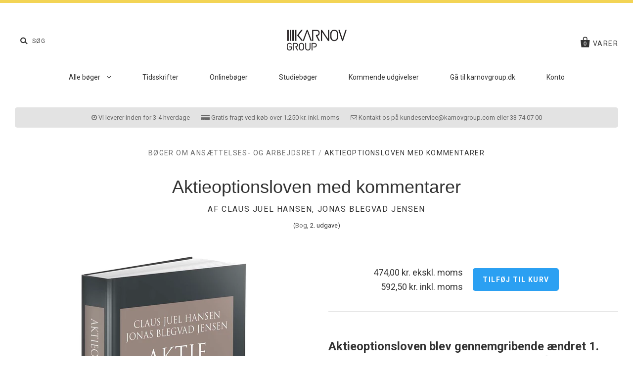

--- FILE ---
content_type: text/html; charset=utf-8
request_url: https://shop.karnovgroup.dk/collections/arbejdsret/products/aktieoptionsloven-med-kommentarer
body_size: 21903
content:
<!doctype html>
<!--[if IE 7]><html class="no-js ie7 lt-ie8 lt-ie9 lt-ie10" lang="da"> <![endif]-->
<!--[if IE 8]><html class="no-js ie8 lt-ie9 lt-ie10" lang="da"> <![endif]-->
<!--[if IE 9]><html class="no-js ie9 lt-ie10" lang="da"> <![endif]-->
<!--[if (gt IE 9)|!(IE)]><!--> <html class="no-js" lang="da"> <!--<![endif]-->
<head>

  <meta charset="utf-8">
  <meta http-equiv="X-UA-Compatible" content="IE=edge,chrome=1">
  <meta name="google-site-verification" content="Q9KGzybMh43sL-wtcp1176XLGHAhsBa6YJcrNbWisa4">
  <meta name="facebook-domain-verification" content="8slcxf3jzmg5l8kwq1udblsyhy4mp2" />

  <title>
    Aktieoptionsloven med kommentarer - af Claus Juel Hansen og Jonas Blegvad Jensen

    

    

    
      &ndash; Karnov Group
    
  </title>

  
    <meta name="description" content="En bog om aktieoptionsloven og aftalefriheden for medarbejderes rettigheder ved eventuel fratræden. Omfatter bl.a. mulig regulering af samme, generel håndtering af ordninger ved fratræden, et eksempel på arbejdsgivererklæringen og forskellige udenlandske former for aktieaflønningsordninger. Læs uddrag af bogen." />
  

  
  
  
  	<link rel="canonical" href="https://shop.karnovgroup.dk/products/aktieoptionsloven-med-kommentarer" />
  
  <meta name="viewport" content="width=device-width" />

  <script>window.performance && window.performance.mark && window.performance.mark('shopify.content_for_header.start');</script><meta name="google-site-verification" content="Q9KGzybMh43sL-wtcp1176XLGHAhsBa6YJcrNbWisa4">
<meta id="shopify-digital-wallet" name="shopify-digital-wallet" content="/12482841/digital_wallets/dialog">
<link rel="alternate" type="application/json+oembed" href="https://shop.karnovgroup.dk/products/aktieoptionsloven-med-kommentarer.oembed">
<script async="async" src="/checkouts/internal/preloads.js?locale=da-DK"></script>
<script id="shopify-features" type="application/json">{"accessToken":"468f807503543907ccd86932e9e5d01a","betas":["rich-media-storefront-analytics"],"domain":"shop.karnovgroup.dk","predictiveSearch":true,"shopId":12482841,"locale":"da"}</script>
<script>var Shopify = Shopify || {};
Shopify.shop = "shop-karnovgroup-dk.myshopify.com";
Shopify.locale = "da";
Shopify.currency = {"active":"DKK","rate":"1.0"};
Shopify.country = "DK";
Shopify.theme = {"name":"Production","id":121999303,"schema_name":null,"schema_version":null,"theme_store_id":null,"role":"main"};
Shopify.theme.handle = "null";
Shopify.theme.style = {"id":null,"handle":null};
Shopify.cdnHost = "shop.karnovgroup.dk/cdn";
Shopify.routes = Shopify.routes || {};
Shopify.routes.root = "/";</script>
<script type="module">!function(o){(o.Shopify=o.Shopify||{}).modules=!0}(window);</script>
<script>!function(o){function n(){var o=[];function n(){o.push(Array.prototype.slice.apply(arguments))}return n.q=o,n}var t=o.Shopify=o.Shopify||{};t.loadFeatures=n(),t.autoloadFeatures=n()}(window);</script>
<script id="shop-js-analytics" type="application/json">{"pageType":"product"}</script>
<script defer="defer" async type="module" src="//shop.karnovgroup.dk/cdn/shopifycloud/shop-js/modules/v2/client.init-shop-cart-sync_CL98c8D9.da.esm.js"></script>
<script defer="defer" async type="module" src="//shop.karnovgroup.dk/cdn/shopifycloud/shop-js/modules/v2/chunk.common_EWJWM-vH.esm.js"></script>
<script type="module">
  await import("//shop.karnovgroup.dk/cdn/shopifycloud/shop-js/modules/v2/client.init-shop-cart-sync_CL98c8D9.da.esm.js");
await import("//shop.karnovgroup.dk/cdn/shopifycloud/shop-js/modules/v2/chunk.common_EWJWM-vH.esm.js");

  window.Shopify.SignInWithShop?.initShopCartSync?.({"fedCMEnabled":true,"windoidEnabled":true});

</script>
<script>(function() {
  var isLoaded = false;
  function asyncLoad() {
    if (isLoaded) return;
    isLoaded = true;
    var urls = ["https:\/\/a.mailmunch.co\/widgets\/site-312777-7756c66e02babf00ef72c2d9a432327a62419e61.js?shop=shop-karnovgroup-dk.myshopify.com"];
    for (var i = 0; i < urls.length; i++) {
      var s = document.createElement('script');
      s.type = 'text/javascript';
      s.async = true;
      s.src = urls[i];
      var x = document.getElementsByTagName('script')[0];
      x.parentNode.insertBefore(s, x);
    }
  };
  if(window.attachEvent) {
    window.attachEvent('onload', asyncLoad);
  } else {
    window.addEventListener('load', asyncLoad, false);
  }
})();</script>
<script id="__st">var __st={"a":12482841,"offset":3600,"reqid":"a30b1df5-75cc-4b96-a0f5-f165d15e412a-1768255487","pageurl":"shop.karnovgroup.dk\/collections\/arbejdsret\/products\/aktieoptionsloven-med-kommentarer","u":"a504f3538808","p":"product","rtyp":"product","rid":1982439522358};</script>
<script>window.ShopifyPaypalV4VisibilityTracking = true;</script>
<script id="captcha-bootstrap">!function(){'use strict';const t='contact',e='account',n='new_comment',o=[[t,t],['blogs',n],['comments',n],[t,'customer']],c=[[e,'customer_login'],[e,'guest_login'],[e,'recover_customer_password'],[e,'create_customer']],r=t=>t.map((([t,e])=>`form[action*='/${t}']:not([data-nocaptcha='true']) input[name='form_type'][value='${e}']`)).join(','),a=t=>()=>t?[...document.querySelectorAll(t)].map((t=>t.form)):[];function s(){const t=[...o],e=r(t);return a(e)}const i='password',u='form_key',d=['recaptcha-v3-token','g-recaptcha-response','h-captcha-response',i],f=()=>{try{return window.sessionStorage}catch{return}},m='__shopify_v',_=t=>t.elements[u];function p(t,e,n=!1){try{const o=window.sessionStorage,c=JSON.parse(o.getItem(e)),{data:r}=function(t){const{data:e,action:n}=t;return t[m]||n?{data:e,action:n}:{data:t,action:n}}(c);for(const[e,n]of Object.entries(r))t.elements[e]&&(t.elements[e].value=n);n&&o.removeItem(e)}catch(o){console.error('form repopulation failed',{error:o})}}const l='form_type',E='cptcha';function T(t){t.dataset[E]=!0}const w=window,h=w.document,L='Shopify',v='ce_forms',y='captcha';let A=!1;((t,e)=>{const n=(g='f06e6c50-85a8-45c8-87d0-21a2b65856fe',I='https://cdn.shopify.com/shopifycloud/storefront-forms-hcaptcha/ce_storefront_forms_captcha_hcaptcha.v1.5.2.iife.js',D={infoText:'Beskyttet af hCaptcha',privacyText:'Beskyttelse af persondata',termsText:'Vilkår'},(t,e,n)=>{const o=w[L][v],c=o.bindForm;if(c)return c(t,g,e,D).then(n);var r;o.q.push([[t,g,e,D],n]),r=I,A||(h.body.append(Object.assign(h.createElement('script'),{id:'captcha-provider',async:!0,src:r})),A=!0)});var g,I,D;w[L]=w[L]||{},w[L][v]=w[L][v]||{},w[L][v].q=[],w[L][y]=w[L][y]||{},w[L][y].protect=function(t,e){n(t,void 0,e),T(t)},Object.freeze(w[L][y]),function(t,e,n,w,h,L){const[v,y,A,g]=function(t,e,n){const i=e?o:[],u=t?c:[],d=[...i,...u],f=r(d),m=r(i),_=r(d.filter((([t,e])=>n.includes(e))));return[a(f),a(m),a(_),s()]}(w,h,L),I=t=>{const e=t.target;return e instanceof HTMLFormElement?e:e&&e.form},D=t=>v().includes(t);t.addEventListener('submit',(t=>{const e=I(t);if(!e)return;const n=D(e)&&!e.dataset.hcaptchaBound&&!e.dataset.recaptchaBound,o=_(e),c=g().includes(e)&&(!o||!o.value);(n||c)&&t.preventDefault(),c&&!n&&(function(t){try{if(!f())return;!function(t){const e=f();if(!e)return;const n=_(t);if(!n)return;const o=n.value;o&&e.removeItem(o)}(t);const e=Array.from(Array(32),(()=>Math.random().toString(36)[2])).join('');!function(t,e){_(t)||t.append(Object.assign(document.createElement('input'),{type:'hidden',name:u})),t.elements[u].value=e}(t,e),function(t,e){const n=f();if(!n)return;const o=[...t.querySelectorAll(`input[type='${i}']`)].map((({name:t})=>t)),c=[...d,...o],r={};for(const[a,s]of new FormData(t).entries())c.includes(a)||(r[a]=s);n.setItem(e,JSON.stringify({[m]:1,action:t.action,data:r}))}(t,e)}catch(e){console.error('failed to persist form',e)}}(e),e.submit())}));const S=(t,e)=>{t&&!t.dataset[E]&&(n(t,e.some((e=>e===t))),T(t))};for(const o of['focusin','change'])t.addEventListener(o,(t=>{const e=I(t);D(e)&&S(e,y())}));const B=e.get('form_key'),M=e.get(l),P=B&&M;t.addEventListener('DOMContentLoaded',(()=>{const t=y();if(P)for(const e of t)e.elements[l].value===M&&p(e,B);[...new Set([...A(),...v().filter((t=>'true'===t.dataset.shopifyCaptcha))])].forEach((e=>S(e,t)))}))}(h,new URLSearchParams(w.location.search),n,t,e,['guest_login'])})(!0,!0)}();</script>
<script integrity="sha256-4kQ18oKyAcykRKYeNunJcIwy7WH5gtpwJnB7kiuLZ1E=" data-source-attribution="shopify.loadfeatures" defer="defer" src="//shop.karnovgroup.dk/cdn/shopifycloud/storefront/assets/storefront/load_feature-a0a9edcb.js" crossorigin="anonymous"></script>
<script data-source-attribution="shopify.dynamic_checkout.dynamic.init">var Shopify=Shopify||{};Shopify.PaymentButton=Shopify.PaymentButton||{isStorefrontPortableWallets:!0,init:function(){window.Shopify.PaymentButton.init=function(){};var t=document.createElement("script");t.src="https://shop.karnovgroup.dk/cdn/shopifycloud/portable-wallets/latest/portable-wallets.da.js",t.type="module",document.head.appendChild(t)}};
</script>
<script data-source-attribution="shopify.dynamic_checkout.buyer_consent">
  function portableWalletsHideBuyerConsent(e){var t=document.getElementById("shopify-buyer-consent"),n=document.getElementById("shopify-subscription-policy-button");t&&n&&(t.classList.add("hidden"),t.setAttribute("aria-hidden","true"),n.removeEventListener("click",e))}function portableWalletsShowBuyerConsent(e){var t=document.getElementById("shopify-buyer-consent"),n=document.getElementById("shopify-subscription-policy-button");t&&n&&(t.classList.remove("hidden"),t.removeAttribute("aria-hidden"),n.addEventListener("click",e))}window.Shopify?.PaymentButton&&(window.Shopify.PaymentButton.hideBuyerConsent=portableWalletsHideBuyerConsent,window.Shopify.PaymentButton.showBuyerConsent=portableWalletsShowBuyerConsent);
</script>
<script data-source-attribution="shopify.dynamic_checkout.cart.bootstrap">document.addEventListener("DOMContentLoaded",(function(){function t(){return document.querySelector("shopify-accelerated-checkout-cart, shopify-accelerated-checkout")}if(t())Shopify.PaymentButton.init();else{new MutationObserver((function(e,n){t()&&(Shopify.PaymentButton.init(),n.disconnect())})).observe(document.body,{childList:!0,subtree:!0})}}));
</script>

<script>window.performance && window.performance.mark && window.performance.mark('shopify.content_for_header.end');</script>

  

<meta property="og:site_name" content="Karnov Group" />
<meta property="og:url" content="https://shop.karnovgroup.dk/products/aktieoptionsloven-med-kommentarer" />
<meta property="og:title" content="Aktieoptionsloven med kommentarer - af Claus Juel Hansen og Jonas Blegvad Jensen" />

  <meta property="og:description" content="En bog om aktieoptionsloven og aftalefriheden for medarbejderes rettigheder ved eventuel fratræden. Omfatter bl.a. mulig regulering af samme, generel håndtering af ordninger ved fratræden, et eksempel på arbejdsgivererklæringen og forskellige udenlandske former for aktieaflønningsordninger. Læs uddrag af bogen." />


  <meta property="og:type" content="product">
  
    <meta property="og:image" content="http://shop.karnovgroup.dk/cdn/shop/products/Aktieoptionsloven_med_kommentarer_3D-bog_4f_grande.jpg?v=1551098518" />
    <meta property="og:image:secure_url" content="https://shop.karnovgroup.dk/cdn/shop/products/Aktieoptionsloven_med_kommentarer_3D-bog_4f_grande.jpg?v=1551098518" />
  
  <meta property="og:price:amount" content="474,00">
  <meta property="og:price:currency" content="DKK">




<meta name="twitter:card" content="summary">




  <meta property="twitter:description" content="En bog om aktieoptionsloven og aftalefriheden for medarbejderes rettigheder ved eventuel fratræden. Omfatter bl.a. mulig regulering af samme, generel håndtering af ordninger ved fratræden, et eksempel på arbejdsgivererklæringen og forskellige udenlandske former for aktieaflønningsordninger. Læs uddrag af bogen." />


<meta name="twitter:url" content="https://shop.karnovgroup.dk/products/aktieoptionsloven-med-kommentarer">


  <meta name="twitter:title" content="Aktieoptionsloven med kommentarer">
  <meta name="twitter:image" content="http://shop.karnovgroup.dk/cdn/shop/products/Aktieoptionsloven_med_kommentarer_3D-bog_4f_grande.jpg?v=1551098518">



  <!-- Font-Awesome -->
  <link rel="stylesheet" href="//maxcdn.bootstrapcdn.com/font-awesome/4.6.3/css/font-awesome.min.css">

  <!-- Theme CSS -->
  <link href="//shop.karnovgroup.dk/cdn/shop/t/14/assets/theme.scss.css?v=56140387854622365601700482892" rel="stylesheet" type="text/css" media="all" />

  <!-- Theme CSS overrides -->
  <link href="//shop.karnovgroup.dk/cdn/shop/t/14/assets/theme-overrides.scss.css?v=70410210547670071391688554190" rel="stylesheet" type="text/css" media="all" />

  <!-- Third Party JS Libraries -->
  <script src="//shop.karnovgroup.dk/cdn/shop/t/14/assets/modernizr-2.8.2.min.js?v=183020859231120956941462883694" type="text/javascript"></script>

  <!-- Add media query support to IE8 -->
  <!--[if lt IE 9]>
  <script src="//shop.karnovgroup.dk/cdn/shop/t/14/assets/respond.min.js?v=52248677837542619231462883695"></script>
  <link href="//shop.karnovgroup.dk/cdn/shop/t/14/assets/respond-proxy.html" id="respond-proxy" rel="respond-proxy" />
  
  <link href="//shop.karnovgroup.dk/search?q=8c1d01bdfa696d4d7d3ac4273bbf97c0" id="respond-redirect" rel="respond-redirect" />
  <script src="//shop.karnovgroup.dk/search?q=8c1d01bdfa696d4d7d3ac4273bbf97c0" type="text/javascript"></script>
  <![endif]-->

  <script type="text/javascript">
    window.dataLayer = window.dataLayer || [];

    function gtag() {
        dataLayer.push(arguments);
    }

    gtag('consent', 'default', {
        ad_storage: 'denied',
        analytics_storage: 'denied',
        wait_for_update: 500,
    });

    gtag('set', 'ads_data_redaction', true);
</script>




<script id="CookieConsent" src="https://policy.app.cookieinformation.com/uc.js" data-culture="DA" type="text/javascript"></script>

  
  <!-- Theme object -->
  <script>

  window.Shop = {};

  Shop.version = "1.5.0";

  Shop.currency = "DKK";
  Shop.moneyFormat = "{{amount_with_comma_separator}} kr.";
  Shop.moneyFormatCurrency = "{{amount_with_comma_separator}} DKK";

  

  

  

  

</script>


  <link rel="shortcut icon" href="//shop.karnovgroup.dk/cdn/shop/t/14/assets/favicon.ico?v=14546358737604647071466762598" type="image/x-icon" />



<!-- BEGIN app block: shopify://apps/stape-conversion-tracking/blocks/gtm/7e13c847-7971-409d-8fe0-29ec14d5f048 --><script>
  window.lsData = {};
  window.dataLayer = window.dataLayer || [];
  window.addEventListener("message", (event) => {
    if (event.data?.event) {
      window.dataLayer.push(event.data);
    }
  });
  window.dataShopStape = {
    shop: "shop.karnovgroup.dk",
    shopId: "12482841",
  }
</script>

<!-- END app block --><script src="https://cdn.shopify.com/extensions/019b8ed3-90b4-7b95-8e01-aa6b35f1be2e/stape-remix-29/assets/widget.js" type="text/javascript" defer="defer"></script>
<link href="https://monorail-edge.shopifysvc.com" rel="dns-prefetch">
<script>(function(){if ("sendBeacon" in navigator && "performance" in window) {try {var session_token_from_headers = performance.getEntriesByType('navigation')[0].serverTiming.find(x => x.name == '_s').description;} catch {var session_token_from_headers = undefined;}var session_cookie_matches = document.cookie.match(/_shopify_s=([^;]*)/);var session_token_from_cookie = session_cookie_matches && session_cookie_matches.length === 2 ? session_cookie_matches[1] : "";var session_token = session_token_from_headers || session_token_from_cookie || "";function handle_abandonment_event(e) {var entries = performance.getEntries().filter(function(entry) {return /monorail-edge.shopifysvc.com/.test(entry.name);});if (!window.abandonment_tracked && entries.length === 0) {window.abandonment_tracked = true;var currentMs = Date.now();var navigation_start = performance.timing.navigationStart;var payload = {shop_id: 12482841,url: window.location.href,navigation_start,duration: currentMs - navigation_start,session_token,page_type: "product"};window.navigator.sendBeacon("https://monorail-edge.shopifysvc.com/v1/produce", JSON.stringify({schema_id: "online_store_buyer_site_abandonment/1.1",payload: payload,metadata: {event_created_at_ms: currentMs,event_sent_at_ms: currentMs}}));}}window.addEventListener('pagehide', handle_abandonment_event);}}());</script>
<script id="web-pixels-manager-setup">(function e(e,d,r,n,o){if(void 0===o&&(o={}),!Boolean(null===(a=null===(i=window.Shopify)||void 0===i?void 0:i.analytics)||void 0===a?void 0:a.replayQueue)){var i,a;window.Shopify=window.Shopify||{};var t=window.Shopify;t.analytics=t.analytics||{};var s=t.analytics;s.replayQueue=[],s.publish=function(e,d,r){return s.replayQueue.push([e,d,r]),!0};try{self.performance.mark("wpm:start")}catch(e){}var l=function(){var e={modern:/Edge?\/(1{2}[4-9]|1[2-9]\d|[2-9]\d{2}|\d{4,})\.\d+(\.\d+|)|Firefox\/(1{2}[4-9]|1[2-9]\d|[2-9]\d{2}|\d{4,})\.\d+(\.\d+|)|Chrom(ium|e)\/(9{2}|\d{3,})\.\d+(\.\d+|)|(Maci|X1{2}).+ Version\/(15\.\d+|(1[6-9]|[2-9]\d|\d{3,})\.\d+)([,.]\d+|)( \(\w+\)|)( Mobile\/\w+|) Safari\/|Chrome.+OPR\/(9{2}|\d{3,})\.\d+\.\d+|(CPU[ +]OS|iPhone[ +]OS|CPU[ +]iPhone|CPU IPhone OS|CPU iPad OS)[ +]+(15[._]\d+|(1[6-9]|[2-9]\d|\d{3,})[._]\d+)([._]\d+|)|Android:?[ /-](13[3-9]|1[4-9]\d|[2-9]\d{2}|\d{4,})(\.\d+|)(\.\d+|)|Android.+Firefox\/(13[5-9]|1[4-9]\d|[2-9]\d{2}|\d{4,})\.\d+(\.\d+|)|Android.+Chrom(ium|e)\/(13[3-9]|1[4-9]\d|[2-9]\d{2}|\d{4,})\.\d+(\.\d+|)|SamsungBrowser\/([2-9]\d|\d{3,})\.\d+/,legacy:/Edge?\/(1[6-9]|[2-9]\d|\d{3,})\.\d+(\.\d+|)|Firefox\/(5[4-9]|[6-9]\d|\d{3,})\.\d+(\.\d+|)|Chrom(ium|e)\/(5[1-9]|[6-9]\d|\d{3,})\.\d+(\.\d+|)([\d.]+$|.*Safari\/(?![\d.]+ Edge\/[\d.]+$))|(Maci|X1{2}).+ Version\/(10\.\d+|(1[1-9]|[2-9]\d|\d{3,})\.\d+)([,.]\d+|)( \(\w+\)|)( Mobile\/\w+|) Safari\/|Chrome.+OPR\/(3[89]|[4-9]\d|\d{3,})\.\d+\.\d+|(CPU[ +]OS|iPhone[ +]OS|CPU[ +]iPhone|CPU IPhone OS|CPU iPad OS)[ +]+(10[._]\d+|(1[1-9]|[2-9]\d|\d{3,})[._]\d+)([._]\d+|)|Android:?[ /-](13[3-9]|1[4-9]\d|[2-9]\d{2}|\d{4,})(\.\d+|)(\.\d+|)|Mobile Safari.+OPR\/([89]\d|\d{3,})\.\d+\.\d+|Android.+Firefox\/(13[5-9]|1[4-9]\d|[2-9]\d{2}|\d{4,})\.\d+(\.\d+|)|Android.+Chrom(ium|e)\/(13[3-9]|1[4-9]\d|[2-9]\d{2}|\d{4,})\.\d+(\.\d+|)|Android.+(UC? ?Browser|UCWEB|U3)[ /]?(15\.([5-9]|\d{2,})|(1[6-9]|[2-9]\d|\d{3,})\.\d+)\.\d+|SamsungBrowser\/(5\.\d+|([6-9]|\d{2,})\.\d+)|Android.+MQ{2}Browser\/(14(\.(9|\d{2,})|)|(1[5-9]|[2-9]\d|\d{3,})(\.\d+|))(\.\d+|)|K[Aa][Ii]OS\/(3\.\d+|([4-9]|\d{2,})\.\d+)(\.\d+|)/},d=e.modern,r=e.legacy,n=navigator.userAgent;return n.match(d)?"modern":n.match(r)?"legacy":"unknown"}(),u="modern"===l?"modern":"legacy",c=(null!=n?n:{modern:"",legacy:""})[u],f=function(e){return[e.baseUrl,"/wpm","/b",e.hashVersion,"modern"===e.buildTarget?"m":"l",".js"].join("")}({baseUrl:d,hashVersion:r,buildTarget:u}),m=function(e){var d=e.version,r=e.bundleTarget,n=e.surface,o=e.pageUrl,i=e.monorailEndpoint;return{emit:function(e){var a=e.status,t=e.errorMsg,s=(new Date).getTime(),l=JSON.stringify({metadata:{event_sent_at_ms:s},events:[{schema_id:"web_pixels_manager_load/3.1",payload:{version:d,bundle_target:r,page_url:o,status:a,surface:n,error_msg:t},metadata:{event_created_at_ms:s}}]});if(!i)return console&&console.warn&&console.warn("[Web Pixels Manager] No Monorail endpoint provided, skipping logging."),!1;try{return self.navigator.sendBeacon.bind(self.navigator)(i,l)}catch(e){}var u=new XMLHttpRequest;try{return u.open("POST",i,!0),u.setRequestHeader("Content-Type","text/plain"),u.send(l),!0}catch(e){return console&&console.warn&&console.warn("[Web Pixels Manager] Got an unhandled error while logging to Monorail."),!1}}}}({version:r,bundleTarget:l,surface:e.surface,pageUrl:self.location.href,monorailEndpoint:e.monorailEndpoint});try{o.browserTarget=l,function(e){var d=e.src,r=e.async,n=void 0===r||r,o=e.onload,i=e.onerror,a=e.sri,t=e.scriptDataAttributes,s=void 0===t?{}:t,l=document.createElement("script"),u=document.querySelector("head"),c=document.querySelector("body");if(l.async=n,l.src=d,a&&(l.integrity=a,l.crossOrigin="anonymous"),s)for(var f in s)if(Object.prototype.hasOwnProperty.call(s,f))try{l.dataset[f]=s[f]}catch(e){}if(o&&l.addEventListener("load",o),i&&l.addEventListener("error",i),u)u.appendChild(l);else{if(!c)throw new Error("Did not find a head or body element to append the script");c.appendChild(l)}}({src:f,async:!0,onload:function(){if(!function(){var e,d;return Boolean(null===(d=null===(e=window.Shopify)||void 0===e?void 0:e.analytics)||void 0===d?void 0:d.initialized)}()){var d=window.webPixelsManager.init(e)||void 0;if(d){var r=window.Shopify.analytics;r.replayQueue.forEach((function(e){var r=e[0],n=e[1],o=e[2];d.publishCustomEvent(r,n,o)})),r.replayQueue=[],r.publish=d.publishCustomEvent,r.visitor=d.visitor,r.initialized=!0}}},onerror:function(){return m.emit({status:"failed",errorMsg:"".concat(f," has failed to load")})},sri:function(e){var d=/^sha384-[A-Za-z0-9+/=]+$/;return"string"==typeof e&&d.test(e)}(c)?c:"",scriptDataAttributes:o}),m.emit({status:"loading"})}catch(e){m.emit({status:"failed",errorMsg:(null==e?void 0:e.message)||"Unknown error"})}}})({shopId: 12482841,storefrontBaseUrl: "https://shop.karnovgroup.dk",extensionsBaseUrl: "https://extensions.shopifycdn.com/cdn/shopifycloud/web-pixels-manager",monorailEndpoint: "https://monorail-edge.shopifysvc.com/unstable/produce_batch",surface: "storefront-renderer",enabledBetaFlags: ["2dca8a86","a0d5f9d2"],webPixelsConfigList: [{"id":"1026425159","configuration":"{\"config\":\"{\\\"pixel_id\\\":\\\"AW-1070707419\\\",\\\"target_country\\\":\\\"DK\\\",\\\"gtag_events\\\":[{\\\"type\\\":\\\"search\\\",\\\"action_label\\\":\\\"AW-1070707419\\\/I2RwCLKC0pQBENvlxv4D\\\"},{\\\"type\\\":\\\"begin_checkout\\\",\\\"action_label\\\":\\\"AW-1070707419\\\/vV2BCJGC0pQBENvlxv4D\\\"},{\\\"type\\\":\\\"view_item\\\",\\\"action_label\\\":[\\\"AW-1070707419\\\/S6NHCIuC0pQBENvlxv4D\\\",\\\"MC-VD87ND8PCG\\\"]},{\\\"type\\\":\\\"purchase\\\",\\\"action_label\\\":[\\\"AW-1070707419\\\/jtOiCIiC0pQBENvlxv4D\\\",\\\"MC-VD87ND8PCG\\\"]},{\\\"type\\\":\\\"page_view\\\",\\\"action_label\\\":[\\\"AW-1070707419\\\/bRBgCIWC0pQBENvlxv4D\\\",\\\"MC-VD87ND8PCG\\\"]},{\\\"type\\\":\\\"add_payment_info\\\",\\\"action_label\\\":\\\"AW-1070707419\\\/noj_CLWC0pQBENvlxv4D\\\"},{\\\"type\\\":\\\"add_to_cart\\\",\\\"action_label\\\":\\\"AW-1070707419\\\/yScECI6C0pQBENvlxv4D\\\"}],\\\"enable_monitoring_mode\\\":false}\"}","eventPayloadVersion":"v1","runtimeContext":"OPEN","scriptVersion":"b2a88bafab3e21179ed38636efcd8a93","type":"APP","apiClientId":1780363,"privacyPurposes":[],"dataSharingAdjustments":{"protectedCustomerApprovalScopes":["read_customer_address","read_customer_email","read_customer_name","read_customer_personal_data","read_customer_phone"]}},{"id":"577339719","configuration":"{\"accountID\":\"12482841\"}","eventPayloadVersion":"v1","runtimeContext":"STRICT","scriptVersion":"c0a2ceb098b536858278d481fbeefe60","type":"APP","apiClientId":10250649601,"privacyPurposes":[],"dataSharingAdjustments":{"protectedCustomerApprovalScopes":["read_customer_address","read_customer_email","read_customer_name","read_customer_personal_data","read_customer_phone"]}},{"id":"103776583","eventPayloadVersion":"1","runtimeContext":"LAX","scriptVersion":"1","type":"CUSTOM","privacyPurposes":[],"name":"Stape app "},{"id":"shopify-app-pixel","configuration":"{}","eventPayloadVersion":"v1","runtimeContext":"STRICT","scriptVersion":"0450","apiClientId":"shopify-pixel","type":"APP","privacyPurposes":["ANALYTICS","MARKETING"]},{"id":"shopify-custom-pixel","eventPayloadVersion":"v1","runtimeContext":"LAX","scriptVersion":"0450","apiClientId":"shopify-pixel","type":"CUSTOM","privacyPurposes":["ANALYTICS","MARKETING"]}],isMerchantRequest: false,initData: {"shop":{"name":"Karnov Group","paymentSettings":{"currencyCode":"DKK"},"myshopifyDomain":"shop-karnovgroup-dk.myshopify.com","countryCode":"DK","storefrontUrl":"https:\/\/shop.karnovgroup.dk"},"customer":null,"cart":null,"checkout":null,"productVariants":[{"price":{"amount":474.0,"currencyCode":"DKK"},"product":{"title":"Aktieoptionsloven med kommentarer","vendor":"Claus Juel Hansen, Jonas Blegvad Jensen","id":"1982439522358","untranslatedTitle":"Aktieoptionsloven med kommentarer","url":"\/products\/aktieoptionsloven-med-kommentarer","type":"Bog"},"id":"19547135574070","image":{"src":"\/\/shop.karnovgroup.dk\/cdn\/shop\/products\/Aktieoptionsloven_med_kommentarer_3D-bog_4f.jpg?v=1551098518"},"sku":"61940803-løssalg","title":"Default Title","untranslatedTitle":"Default Title"}],"purchasingCompany":null},},"https://shop.karnovgroup.dk/cdn","7cecd0b6w90c54c6cpe92089d5m57a67346",{"modern":"","legacy":""},{"shopId":"12482841","storefrontBaseUrl":"https:\/\/shop.karnovgroup.dk","extensionBaseUrl":"https:\/\/extensions.shopifycdn.com\/cdn\/shopifycloud\/web-pixels-manager","surface":"storefront-renderer","enabledBetaFlags":"[\"2dca8a86\", \"a0d5f9d2\"]","isMerchantRequest":"false","hashVersion":"7cecd0b6w90c54c6cpe92089d5m57a67346","publish":"custom","events":"[[\"page_viewed\",{}],[\"product_viewed\",{\"productVariant\":{\"price\":{\"amount\":474.0,\"currencyCode\":\"DKK\"},\"product\":{\"title\":\"Aktieoptionsloven med kommentarer\",\"vendor\":\"Claus Juel Hansen, Jonas Blegvad Jensen\",\"id\":\"1982439522358\",\"untranslatedTitle\":\"Aktieoptionsloven med kommentarer\",\"url\":\"\/products\/aktieoptionsloven-med-kommentarer\",\"type\":\"Bog\"},\"id\":\"19547135574070\",\"image\":{\"src\":\"\/\/shop.karnovgroup.dk\/cdn\/shop\/products\/Aktieoptionsloven_med_kommentarer_3D-bog_4f.jpg?v=1551098518\"},\"sku\":\"61940803-løssalg\",\"title\":\"Default Title\",\"untranslatedTitle\":\"Default Title\"}}]]"});</script><script>
  window.ShopifyAnalytics = window.ShopifyAnalytics || {};
  window.ShopifyAnalytics.meta = window.ShopifyAnalytics.meta || {};
  window.ShopifyAnalytics.meta.currency = 'DKK';
  var meta = {"product":{"id":1982439522358,"gid":"gid:\/\/shopify\/Product\/1982439522358","vendor":"Claus Juel Hansen, Jonas Blegvad Jensen","type":"Bog","handle":"aktieoptionsloven-med-kommentarer","variants":[{"id":19547135574070,"price":47400,"name":"Aktieoptionsloven med kommentarer","public_title":null,"sku":"61940803-løssalg"}],"remote":false},"page":{"pageType":"product","resourceType":"product","resourceId":1982439522358,"requestId":"a30b1df5-75cc-4b96-a0f5-f165d15e412a-1768255487"}};
  for (var attr in meta) {
    window.ShopifyAnalytics.meta[attr] = meta[attr];
  }
</script>
<script class="analytics">
  (function () {
    var customDocumentWrite = function(content) {
      var jquery = null;

      if (window.jQuery) {
        jquery = window.jQuery;
      } else if (window.Checkout && window.Checkout.$) {
        jquery = window.Checkout.$;
      }

      if (jquery) {
        jquery('body').append(content);
      }
    };

    var hasLoggedConversion = function(token) {
      if (token) {
        return document.cookie.indexOf('loggedConversion=' + token) !== -1;
      }
      return false;
    }

    var setCookieIfConversion = function(token) {
      if (token) {
        var twoMonthsFromNow = new Date(Date.now());
        twoMonthsFromNow.setMonth(twoMonthsFromNow.getMonth() + 2);

        document.cookie = 'loggedConversion=' + token + '; expires=' + twoMonthsFromNow;
      }
    }

    var trekkie = window.ShopifyAnalytics.lib = window.trekkie = window.trekkie || [];
    if (trekkie.integrations) {
      return;
    }
    trekkie.methods = [
      'identify',
      'page',
      'ready',
      'track',
      'trackForm',
      'trackLink'
    ];
    trekkie.factory = function(method) {
      return function() {
        var args = Array.prototype.slice.call(arguments);
        args.unshift(method);
        trekkie.push(args);
        return trekkie;
      };
    };
    for (var i = 0; i < trekkie.methods.length; i++) {
      var key = trekkie.methods[i];
      trekkie[key] = trekkie.factory(key);
    }
    trekkie.load = function(config) {
      trekkie.config = config || {};
      trekkie.config.initialDocumentCookie = document.cookie;
      var first = document.getElementsByTagName('script')[0];
      var script = document.createElement('script');
      script.type = 'text/javascript';
      script.onerror = function(e) {
        var scriptFallback = document.createElement('script');
        scriptFallback.type = 'text/javascript';
        scriptFallback.onerror = function(error) {
                var Monorail = {
      produce: function produce(monorailDomain, schemaId, payload) {
        var currentMs = new Date().getTime();
        var event = {
          schema_id: schemaId,
          payload: payload,
          metadata: {
            event_created_at_ms: currentMs,
            event_sent_at_ms: currentMs
          }
        };
        return Monorail.sendRequest("https://" + monorailDomain + "/v1/produce", JSON.stringify(event));
      },
      sendRequest: function sendRequest(endpointUrl, payload) {
        // Try the sendBeacon API
        if (window && window.navigator && typeof window.navigator.sendBeacon === 'function' && typeof window.Blob === 'function' && !Monorail.isIos12()) {
          var blobData = new window.Blob([payload], {
            type: 'text/plain'
          });

          if (window.navigator.sendBeacon(endpointUrl, blobData)) {
            return true;
          } // sendBeacon was not successful

        } // XHR beacon

        var xhr = new XMLHttpRequest();

        try {
          xhr.open('POST', endpointUrl);
          xhr.setRequestHeader('Content-Type', 'text/plain');
          xhr.send(payload);
        } catch (e) {
          console.log(e);
        }

        return false;
      },
      isIos12: function isIos12() {
        return window.navigator.userAgent.lastIndexOf('iPhone; CPU iPhone OS 12_') !== -1 || window.navigator.userAgent.lastIndexOf('iPad; CPU OS 12_') !== -1;
      }
    };
    Monorail.produce('monorail-edge.shopifysvc.com',
      'trekkie_storefront_load_errors/1.1',
      {shop_id: 12482841,
      theme_id: 121999303,
      app_name: "storefront",
      context_url: window.location.href,
      source_url: "//shop.karnovgroup.dk/cdn/s/trekkie.storefront.55c6279c31a6628627b2ba1c5ff367020da294e2.min.js"});

        };
        scriptFallback.async = true;
        scriptFallback.src = '//shop.karnovgroup.dk/cdn/s/trekkie.storefront.55c6279c31a6628627b2ba1c5ff367020da294e2.min.js';
        first.parentNode.insertBefore(scriptFallback, first);
      };
      script.async = true;
      script.src = '//shop.karnovgroup.dk/cdn/s/trekkie.storefront.55c6279c31a6628627b2ba1c5ff367020da294e2.min.js';
      first.parentNode.insertBefore(script, first);
    };
    trekkie.load(
      {"Trekkie":{"appName":"storefront","development":false,"defaultAttributes":{"shopId":12482841,"isMerchantRequest":null,"themeId":121999303,"themeCityHash":"1629201420582950284","contentLanguage":"da","currency":"DKK","eventMetadataId":"4b96a260-340d-4023-90b5-25b63a043d18"},"isServerSideCookieWritingEnabled":true,"monorailRegion":"shop_domain","enabledBetaFlags":["65f19447"]},"Session Attribution":{},"S2S":{"facebookCapiEnabled":false,"source":"trekkie-storefront-renderer","apiClientId":580111}}
    );

    var loaded = false;
    trekkie.ready(function() {
      if (loaded) return;
      loaded = true;

      window.ShopifyAnalytics.lib = window.trekkie;

      var originalDocumentWrite = document.write;
      document.write = customDocumentWrite;
      try { window.ShopifyAnalytics.merchantGoogleAnalytics.call(this); } catch(error) {};
      document.write = originalDocumentWrite;

      window.ShopifyAnalytics.lib.page(null,{"pageType":"product","resourceType":"product","resourceId":1982439522358,"requestId":"a30b1df5-75cc-4b96-a0f5-f165d15e412a-1768255487","shopifyEmitted":true});

      var match = window.location.pathname.match(/checkouts\/(.+)\/(thank_you|post_purchase)/)
      var token = match? match[1]: undefined;
      if (!hasLoggedConversion(token)) {
        setCookieIfConversion(token);
        window.ShopifyAnalytics.lib.track("Viewed Product",{"currency":"DKK","variantId":19547135574070,"productId":1982439522358,"productGid":"gid:\/\/shopify\/Product\/1982439522358","name":"Aktieoptionsloven med kommentarer","price":"474.00","sku":"61940803-løssalg","brand":"Claus Juel Hansen, Jonas Blegvad Jensen","variant":null,"category":"Bog","nonInteraction":true,"remote":false},undefined,undefined,{"shopifyEmitted":true});
      window.ShopifyAnalytics.lib.track("monorail:\/\/trekkie_storefront_viewed_product\/1.1",{"currency":"DKK","variantId":19547135574070,"productId":1982439522358,"productGid":"gid:\/\/shopify\/Product\/1982439522358","name":"Aktieoptionsloven med kommentarer","price":"474.00","sku":"61940803-løssalg","brand":"Claus Juel Hansen, Jonas Blegvad Jensen","variant":null,"category":"Bog","nonInteraction":true,"remote":false,"referer":"https:\/\/shop.karnovgroup.dk\/collections\/arbejdsret\/products\/aktieoptionsloven-med-kommentarer"});
      }
    });


        var eventsListenerScript = document.createElement('script');
        eventsListenerScript.async = true;
        eventsListenerScript.src = "//shop.karnovgroup.dk/cdn/shopifycloud/storefront/assets/shop_events_listener-3da45d37.js";
        document.getElementsByTagName('head')[0].appendChild(eventsListenerScript);

})();</script>
<script
  defer
  src="https://shop.karnovgroup.dk/cdn/shopifycloud/perf-kit/shopify-perf-kit-3.0.3.min.js"
  data-application="storefront-renderer"
  data-shop-id="12482841"
  data-render-region="gcp-us-east1"
  data-page-type="product"
  data-theme-instance-id="121999303"
  data-theme-name=""
  data-theme-version=""
  data-monorail-region="shop_domain"
  data-resource-timing-sampling-rate="10"
  data-shs="true"
  data-shs-beacon="true"
  data-shs-export-with-fetch="true"
  data-shs-logs-sample-rate="1"
  data-shs-beacon-endpoint="https://shop.karnovgroup.dk/api/collect"
></script>
</head>




<body class=" sidebar-disabled template-product">

  

<div class="main-header-wrapper">
  <header class="main-header clearfix" role="banner">

    <form class="header-search-form" action="/search" method="get">
      <input type="hidden" name="type" value="product" />
      <input class="header-search-input" name="q" type="text" placeholder="Søg" />
    </form>

    <div class="branding">
      
        <a class="logo" href="/">
          <img alt="Karnov Group" src="//shop.karnovgroup.dk/cdn/shop/t/14/assets/logo.png?v=43884292770369731341462969048">
        </a>
      
    </div>

    <div class="header-tools">

      <a class="cart-count contain-count" href="/cart">
        <span class="bag-count">0</span>
        <span class="bag-text">varer</span>
      </a>

      

    </div>

    <div class="mobile-header-tools">
      <span class="mobile-header-search-toggle">&#57346;</span>
      <a class="mobile-cart-count contain-count" href="/cart">&#57348; <span class="bag-count">0</span></a>
      <span class="mobile-navigation-toggle"><span></span></span>
      
    </div>

    <nav class="navigation">
      <ul class="navigation-first-tier">
        
          
            





<li class="mega-nav has-4-items">
  <a href="/collections/boger">Alle bøger <span class="mobile-tier-toggle"></span></a>

  <ul class="mega-nav-dropdown">

    

      
      
      
      
      

      
        <li class="mega-nav-item">
          

          
          

          

          
          <ul class="mega-nav-first-tier">
            
              


              <li class="">
                <a href="/collections/boger-om-aftaleret">Aftaleret </a>
                
              </li>
            
              


              <li class="">
                <a href="/collections/arbejdsret">Ansættelses- og arbejdsret </a>
                
              </li>
            
              


              <li class="">
                <a href="/collections/boger-om-bygge-og-boligret">Bolig- og byggeret </a>
                
              </li>
            
              


              <li class="">
                <a href="/collections/boger-om-eu-og-international-ret">EU og international ret </a>
                
              </li>
            
              


              <li class="">
                <a href="/collections/forvaltningsret">Forfatnings- og forvaltningsret </a>
                
              </li>
            
          </ul>
        </li>
      
    

      
      
      
      
      

      
        <li class="mega-nav-item">
          

          
          

          

          
          <ul class="mega-nav-first-tier">
            
              


              <li class="">
                <a href="/collections/boger-om-forsikrings-og-erstatningsret">Forsikrings- og erstatningsret </a>
                
              </li>
            
              


              <li class="">
                <a href="/collections/boger-om-immaterialret">Immaterialret </a>
                
              </li>
            
              


              <li class="">
                <a href="/collections/boger-om-it-og-digitalisering">IT og digitalisering </a>
                
              </li>
            
              


              <li class="">
                <a href="/collections/karnovs-lovsamlinger">Karnovs Lovsamlinger </a>
                
              </li>
            
              


              <li class="">
                <a href="/collections/boger-om-kredit-og-formueret">Kredit- og formueret </a>
                
              </li>
            
              


              <li class="">
                <a href="/collections/lovkommentarer">Lovkommentarer </a>
                
              </li>
            
          </ul>
        </li>
      
    

      
      
      
      
      

      
        <li class="mega-nav-item">
          

          
          

          

          
          <ul class="mega-nav-first-tier">
            
              


              <li class="">
                <a href="/collections/boger-om-management-og-ledelsesret">Management og ledelsesret </a>
                
              </li>
            
              


              <li class="">
                <a href="/collections/boger-om-markedsforingsloven">Markedsføringsret </a>
                
              </li>
            
              


              <li class="">
                <a href="/collections/boger-om-miljo-og-energiret">Miljø- og energiret </a>
                
              </li>
            
              


              <li class="">
                <a href="/collections/boger-om-offentlig-ret">Offentligret og kommunalret </a>
                
              </li>
            
              


              <li class="">
                <a href="/collections/boger-om-person-familie-og-arveret">Person-, familie- og arveret </a>
                
              </li>
            
              


              <li class="">
                <a href="/collections/boger-om-procesret-og-retspleje">Procesret og retspleje </a>
                
              </li>
            
          </ul>
        </li>
      
    

      
      
      
      
      

      
        <li class="mega-nav-item">
          

          
          

          

          
          <ul class="mega-nav-first-tier">
            
              


              <li class="">
                <a href="/collections/boger-om-revision-og-regnskab">Revision og regnskab </a>
                
              </li>
            
              


              <li class="">
                <a href="/collections/boger-om-skat-moms-og-afgifter">Skat, moms og afgifter </a>
                
              </li>
            
              


              <li class="">
                <a href="/collections/boger-om-selskabsret">Selskabsret </a>
                
              </li>
            
              


              <li class="">
                <a href="/collections/boger-om-strafferet">Strafferet </a>
                
              </li>
            
              


              <li class="">
                <a href="/collections/boger-om-transportret">Transportret </a>
                
              </li>
            
          </ul>
        </li>
      
    

      
      
      
      
      

      
    
  </ul>
</li>

          
        
          
            


            <li class=" regular-nav">
              <a href="/collections/tidsskrifter">Tidsskrifter </a>
              
            </li>
          
        
          
            


            <li class=" regular-nav">
              <a href="/collections/onlineboger">Onlinebøger </a>
              
            </li>
          
        
          
            


            <li class=" regular-nav">
              <a href="/collections/studieboger">Studiebøger </a>
              
            </li>
          
        
          
            


            <li class=" regular-nav">
              <a href="/collections/kommende-udgivelser">Kommende udgivelser </a>
              
            </li>
          
        
          
            


            <li class=" regular-nav">
              <a href="https://www.karnovgroup.dk">Gå til karnovgroup.dk </a>
              
            </li>
          
        
        
          <li class="customer-links">
            
              <a href="https://shopify.com/12482841/account?locale=da&amp;region_country=DK" id="customer_login_link">Konto</a>
            
          </li>
        
      </ul>
    </nav>

    <p class="levering-info"><i class="fa fa-clock-o" aria-hidden="true"></i> Vi leverer inden for 3-4 hverdage <i class="fa fa-credit-card-alt" style="margin-left:20px;" aria-hidden="true"></i> Gratis fragt ved køb over 1.250 kr. inkl. moms <i style="margin-left:20px;" class="fa fa-envelope-o" aria-hidden="true"></i> Kontakt os på kundeservice@karnovgroup.com eller 33 74 07 00</p>

  </header>
</div>


  <div class="main-content-wrapper">

    
      <div class="page-header">
        <div class="breadcrumbs">

  
    
      
        <a href="/collections/arbejdsret" title="">Bøger om Ansættelses- og Arbejdsret</a>
        <span class="divider" aria-hidden="true">/</span>
        <span>Aktieoptionsloven med kommentarer</span>
      
    
  

</div>



  <div class="product-details">
    <h1 class="page-title" itemprop="name">
      
      Aktieoptionsloven med kommentarer
    </h1>
    <div class="product-vendor vendor">
      af





Claus Juel Hansen, Jonas Blegvad Jensen

    </div>
    <div class="product-type">
      (<a href="/collections/types?q=Bog" title="Bog">Bog</a>,&nbsp;2.&nbsp;udgave)
    </div>
  </div>


      </div>
    

    <div class="main-content">
      


<div class="product-wrap two-column clearfix" itemscope itemtype="http://schema.org/Product">

  

  

  
  

  

  
  

  
  

  
    
        
  <div class="product-images clearfix">
    <div class="product-main-image">
      

      <img alt="Bog: Aktieoptionsloven med kommentarer" src="//shop.karnovgroup.dk/cdn/shop/products/Aktieoptionsloven_med_kommentarer_3D-bog_4f_grande.jpg?v=1551098518">

      
    </div>

    
    
    <div class="product-metadata--wrapper">
      <div class="product-summary">
        


  

  
  
  



  <div class="product-files">
    
      <h3>Uddrag af bogen</h3>
      <ul>
        
          <li>
            <a href="//shop.karnovgroup.dk/cdn/shop/files/Indholdsfortegnelse_Aktieoptionsloven_med_kommentarer.pdf?v=13289181014053642390" alt="Indholdsfortegnelse" download target="_blank">
              Indholdsfortegnelse
            </a>
          </li>
        
          <li>
            <a href="//shop.karnovgroup.dk/cdn/shop/files/Uddrag_af_bogen_Aktieoptionsloven_med_kommentarer.pdf?v=5639850707264042760" alt="Uddrag fra bogen" download target="_blank">
              Uddrag fra bogen
            </a>
          </li>
        
      </ul>
    
    
      <h3>Andre formater</h3>
      <ul>
        
          
          
            <li>
              <a href="/products/aktieoptionsloven-med-kommentarer_online">
                Online
              </a>
            </li>
          
        
      </ul>
    
  </div>


        <div class="product-metadata">
  <h3>Produktdetaljer</h3>
  <dl class="inline">
    


	
		<dt>Udgivelsesdato:</dt>
	
	<dd>11-04-2019</dd>


    


	
		<dt>Varenummer:</dt>
	
	<dd>61940803-løssalg</dd>


    


	
		<dt>Udgave:</dt>
	
	<dd>2</dd>


    


	
		<dt>Sideantal:</dt>
	
	<dd>228</dd>


    


	
		<dt>ISBN:</dt>
	
	<dd>9788761940803</dd>


    


	
		<dt>Format:</dt>
	
	<dd>Bog</dd>


  </dl>
</div>

      </div>
    </div>
    
      
      
  </div>


      
  
    
  
    
        <div class="product-form">

  <meta itemprop="name" content="Aktieoptionsloven med kommentarer">
  <meta itemprop="brand" content="Claus Juel Hansen, Jonas Blegvad Jensen">
  <meta itemprop="url" content="https://shop.karnovgroup.dk/products/aktieoptionsloven-med-kommentarer">
  <meta itemprop="image" content="https://shop.karnovgroup.dk/cdn/shop/products/Aktieoptionsloven_med_kommentarer_3D-bog_4f_small.jpg?v=1551098518">
  
  <meta itemprop="gtin13" content="9788761940803">
  <meta itemprop="sku" content="61940803-løssalg">
  

  
    <form id="product-form" action="/cart/add" method="post" enctype="multipart/form-data" data-product-id="1982439522358">

      <div class="product-options">
        <select name="id" id="product-variants">
          
            <option  selected="selected"  value="19547135574070" data-sku="61940803-løssalg">Default Title - 474,00 kr. ekskl.&nbsp;moms</option>
          
        </select>

        
      </div>

      

      <div class="product-submit" itemprop="offers" itemscope itemtype="http://schema.org/Offer">
        <div class="product-submit-columns">
          <div class="column left">
            <span class="product-price">
              <meta itemprop="priceCurrency" content="DKK"/>
              <meta itemprop="url" content="https://shop.karnovgroup.dk/products/aktieoptionsloven-med-kommentarer" />
              <meta itemprop="priceValidUntil " content="2030-12-31" />
              <span class="product-price-minimum money" itemprop="price" content="474.00">
                474,00 kr.
              </span>
              <span class="product-price-with-tax money">592,50 kr. inkl. moms</span>
              <span class="product-price-compare money"/>
            </span>
          </div>
          <div class="column right">
            
              <input class="add-to-cart" type="submit" value="Tilføj til kurv" />
              <link itemprop="availability" href="http://schema.org/InStock">
            
          </div>
        </div>
      </div>
    </form>
  

  
  
  
  <div class="product-subscription"></div>

</div>

      
  
    
        
  <div class="product-description rte" itemprop="description">
    <div>
      <h2>Aktieoptionsloven blev gennemgribende ændret 1. januar 2019, hvor aftalefriheden for vilkår vedrørende medarbejdernes rettigheder ved fratræden blev udvidet til fordel for arbejdsgiverne.</h2>
<p>Det var indtil 1. januar 2019 helt afgørende for medarbejdernes rettigheder til tildelte og fremtidige aktieoptioner og warrants (og andre instrumenter omfattet af loven), om det var lønmodtageren eller arbejdsgiveren, der bragte ansættelsesforholdet til ophør. En "bad-leaver" måtte tåle, at allerede tildelte rettigheder bortfaldt, hvorimod en "good-leaver" ville bevare retten til allerede tildelte rettigheder og efter omstændighederne have ret til yderligere tildelinger efter ansættelsesforholdets ophør.</p>
<p>Der er nu langt større aftalefrihed i forhold til, hvad der skal gælde ved en medarbejders fratræden - men det stiller også højere krav til arbejdsgiveren ved udformningen af ordninger omfattet af loven. De tidligere regler omkring medarbejdernes rettigheder ved fratræden gælder fortsat for tildelinger foretaget før 1. januar 2019 og tildelinger under ordninger etableret inden 1. januar 2019. Bogen indeholder derfor både eksempler på mulig regulering ved medarbejderes fratræden ved aftalefrihed, men også en detaljeret beskrivelse af de tidligere regler, som henset til ordningernes typiske løbetid vil kunne være relevant de næste år.</p>
<p>Med ændringerne til loven er endvidere indført regulering vedrørende arbejdsgivers mulighed for at tilbagekøbe aktier erhvervet i henhold til en ordning eller aftale omfattet af aktieoptionsloven. Bogen behandler udover den generelle håndtering af ordninger ved fratræden også den nye regulering af tilbagekøbsklausuler.</p>
<p>Arbejdsgiveren er forpligtet til at udarbejde en arbejdsgivererklæring, der indeholder en beskrivelse af de væsentligste vilkår i aktieoptionsordningen. Bogen indeholder et eksempel på arbejdsgivererklæringen.</p>
<p>Området for ordninger omfattet af loven er svært tilgængeligt og udgøres af en mangfoldighed af aftaler og ordninger. For at lette forståelsen anskueliggør bogen en række problemstillinger ved anvendelse af eksempler og figurer. Endvidere omtales også forskellige udenlandske former for aktieaflønningsordninger.</p>
<h3><strong>Bogens indhold</strong></h3>
<p>Indholdsfortegnelse:</p>
<p>- Aktieoptionsloven<br>- Indledning<br>§ 1 – Lovens anvendelsesområde<br>§ 2 – Lønmodtagerbegrebet<br>§ 3 – Arbejdsgiverens oplysningspligt<br>§ 4 – Tilbagekøbsklausuler<br>§ 5 – (Ophævet)<br>§ 6 – Feriepenge og godtgørelser<br>§ 7 – Overtrædelse af oplysningspligten<br>§ 8 – Fravigelse af loven<br>§ 9 – Ikrafttræden<br>§ 10 – Færøerne og Grønland<br>- De tidligere §§ 4 og 5<br>- Tidligere § 4 – Lønmodtagerens opsigelse<br>- Tidligere § 5 – Arbejdsgiverens opsigelse<br>- Bilag 1 – Arbejdsgivererklæring</p>
<p><strong>Uddrag fra bogen (<a href="https://cdn.shopify.com/s/files/1/1248/2841/files/Uddrag_af_bogen_Aktieoptionsloven_med_kommentarer.pdf?515" target="_blank" rel="noopener noreferrer">læs hele uddraget</a>)</strong></p>
<p><strong>Lovens anvendelsesområde<br></strong>§1 Loven finder anvendelse på ordninger eller aftaler (1) der giver en lønmodtager ret til som led i ansættelsesforholdet (2) at købe aktier eller anparter eller tegne nyudstedte aktier eller anparter (3) på et senere tidspunkt (4).</p>
<p>(1) Ordninger eller aftaler<br>En række forskellige former for incitamentsordninger er omfattet af aktieoptionsloven. Disse er nærmere omtalt nedenfor i note 3. Uanset hvilken form for ordning der er tale om, vil der som grundlag for selve tildelingen foreligge skriftlig dokumentation. <br> Omfanget og indholdet af den skriftlige dokumentation, der ligger til grund for tildelingen, vil variere afhængig af karakteren af det finansielle instrument der er tale om. Undertiden vil dokumentationen tage form af en egentlig aftale, der underskrives af lønmodtageren på den ene side og arbejdsgiveren eller arbejdsgiverens moderselskab på den anden side, men det ses også, at ordningen baserer sig på ensidige handlinger fra arbejdsgiveren eller arbejdsgiverens moderselskab. Ofte anvendes en kombination. Lønmodtageren modtager en skrivelse om tildeling, f.eks. af aktiekøbsoptioner eller warrants. Tildelingsskrivelsen henviser til en række vilkår for optionsordningen, som kan være vedlagt tildelingsskrivelsen eller gjort tilgængelige for lønmodtageren på anden måde, f.eks. på virksomhedens intranet eller på et site hos en ekstern leverandør, der administrerer aktieløn. Lønmodtageren bliver bedt om at underskrive og returnere optionsvilkårene eller om at tilkendegive sin accept på intranettet/sitet ved en »tick-the-box«-accept. <br> Aktieoptionsloven tillægger ikke formen for aftaleindgåelsen eller tildelingen nogen særlig betydning. Loven omfatter »ordninger eller aftaler«. Denne terminologi er bevidst valgt for at ramme så bredt som muligt. Det er ikke afgørende, om der foreligger en egentlig aftaleindgåelse mellem lønmodtageren og arbejdsgiveren eller arbejdsgiverens moderselskab. Også ordninger, der baserer sig på ensidige løfter fra arbejdsgiveren eller arbejdsgiverens moderselskab, der for så vidt ikke forpligter lønmodtageren, omfattes af loven.</p>
<p><em>Vedtagelsesproblematikken</em><br>Loven tager ikke stilling til, om der konkret er indgået en bindende aftale om optionsordningen, eller om ordningens vilkår kan anses for vedtaget. I UfR 2010.1926H kom Højesteret frem til, at der var indgået en aftale om aktieoptioner, se også kommentaren til den tidligere § 5, note 2, i afsnittet »Aftale eller sædvane«. Bortset fra vilkår, som angår arbejdsgivers tilbagekøb af aktier eller anparter ved lønmodtagerens fratræden, tager loven heller ikke længere stilling til, i hvilket omfang arbejdsgiveren og/eller lønmodtageren kan støtte ret på de fastsatte vilkår. <br> Vilkårene i en optionsordning vil typisk være formuleret i ét eller flere standarddokumenter (aktieoptionsaftaler og aktieoptionsplaner), som er udformet af arbejdsgiveren eller arbejdsgiverens moderselskab med henblik på regulering af alle optionstildelinger i et givet aktieoptionsprogram. Der vil altså ikke være tale om forhandlede dokumenter, og lønmodtageren vil sjældent have stor opmærksomhed rettet mod vilkårene. Som på andre områder, hvor der anvendes standardkontrakter, kan der opstå tvivl om, hvorvidt lønmodtageren bliver bundet af alle optionsdokumenternes ord og punkter. Særligt byrdefulde eller usædvanlige vilkår vil undertiden kunne anfægtes, enten fordi vilkåret ikke kan anses for vedtaget, fordi det bortfortolkes eller, fordi det erklæres ugyldigt eller uvirksomt, f.eks. efter aftalelovens § 36 eller forudsætningslæren. Det vil have betydning for, om et vilkår anses for vedtaget, om lønmodtagerens opmærksomhed er blevet henledt herpå, og om lønmodtageren har underskrevet/accepteret det standarddokument, hvori vilkåret indgår. En »tick-the-box«-accept, hvor lønmodtageren elektronisk accepterer de enkelte standarddokumenter, vil kunne få samme betydning som en underskrift. Det digitale medie indeholder endda mulighed for, at der kan etableres en større grad af sikkerhed for, at et givet vilkår anses for vedtaget. Der kan således foretages særlig fremhævning af vilkår, ligesom acceptproceduren kan indrettes således, at der opnås sikkerhed for, at en lønmodtager kun opnår sin tildeling når han har klikket sig igennem alle underliggende standarddokumenter.<br> Jo større bestræbelser arbejdsgiveren har udfoldet for at forklare indholdet og konsekvenserne af en aktieoptionsordning, desto vanskeligere bliver det for en lønmodtager at hævde, at han ikke var fuldt opmærksom på bestemte vilkår, og at disse derfor ikke kan gøres gældende over for ham. Sker præsentationen og implementeringen af aktieoptionsordningen under ledsagelse af pædagogiske notater eller præsentationer udarbejdet i almindeligt sprog og eventuelt med ledsagelse af Q&amp;A-dokumenter (Q&amp;A = Questions and Answers), hvor relevante spørgsmål stilles og besvares, står arbejdsgiveren langt stærkere, end hvis implementeringen har bestået i henvisninger til virtuelle og svært tilgængelige dokumenter på intranettet, eventuelt på fremmedsprog.</p>
    </div>
  </div>




      
  
    
        
    
  
    
        













  <div class="share-buttons">

    
      <a target="_blank" href="//www.facebook.com/sharer.php?u=https://shop.karnovgroup.dk/products/aktieoptionsloven-med-kommentarer" class="share-facebook">Like</a>
    

    
      <a target="_blank" href="//twitter.com/share?url=https://shop.karnovgroup.dk/products/aktieoptionsloven-med-kommentarer" class="share-twitter">Tweet</a>
    

    

      

      

    

    
      <a target="_blank" href="//plus.google.com/share?url=https://shop.karnovgroup.dk/products/aktieoptionsloven-med-kommentarer" class="share-google">+1</a>
    

    
      <a target="_blank" href="mailto:?subject=Aktieoptionsloven med kommentarer - af Claus Juel Hansen og Jonas Blegvad Jensen&amp;body=Se lige det her https://shop.karnovgroup.dk/products/aktieoptionsloven-med-kommentarer" class="share-email">Email</a>
    
  </div>


      
  
</div>


  







  <div class="related-products">
    <h4 class="section-title">Relaterede produkter</h4>
    <div class="related-products-listing uniform-layout under-style rows-of-5">
      
      
        
          
            




















<div class="product-list-item">
  
  

  

  
  

  <figure class="product-list-item-thumbnail" >
    <a href="/collections/arbejdsret/products/afskedigelse-almindelig-del">
      <img class="only-image" src="//shop.karnovgroup.dk/cdn/shop/products/Afskedigelse_grande_7be8b0a7-d161-4584-9779-96f530df6f10_grande.jpg?v=1549970794" alt="Afskedigelse - Arbejdsgiverens ledelsesret og ledelsespligt" />
      
        
      
    </a>
  </figure>

  

  <div class="product-list-item-details">
    
	<div class="product-list-item-utgivelse">Udgivelsesdato: 12-02-2015</div>

    
    <p class="product-list-item-vendor vendor meta">
      





Jens Paulsen

    </p>
    <h3 class="product-list-item-title"><a href="/collections/arbejdsret/products/afskedigelse-almindelig-del">Afskedigelse</a></h3>
    <p class="product-list-item-price">

      
        
          
            <div class="price money">1.489,00 kr. ekskl.&nbsp;moms</div>
      		<div class="price money">1.861,25 kr. inkl. moms</div>
          
        
      
    </p>
  </div>

  

</div>

          
        
      
        
          
            




















<div class="product-list-item">
  
  

  

  
  

  <figure class="product-list-item-thumbnail" >
    <a href="/collections/arbejdsret/products/afskedigelse-processuelle-krav">
      <img class="only-image" src="//shop.karnovgroup.dk/cdn/shop/products/3Domslag-Afskedigelse-processuellekrav_grande.jpg?v=1660905065" alt="Bog: Afskedigelse - processuelle krav" />
      
        
      
    </a>
  </figure>

  

  <div class="product-list-item-details">
    
	<div class="product-list-item-utgivelse">Udgivelsesdato: 08-09-2022</div>

    
    <p class="product-list-item-vendor vendor meta">
      





Mette Søsted Hemme

    </p>
    <h3 class="product-list-item-title"><a href="/collections/arbejdsret/products/afskedigelse-processuelle-krav">Afskedigelse - processuelle krav</a></h3>
    <p class="product-list-item-price">

      
        
          
            <div class="price money">908,00 kr. ekskl.&nbsp;moms</div>
      		<div class="price money">1.135,00 kr. inkl. moms</div>
          
        
      
    </p>
  </div>

  

</div>

          
        
      
        
          
            




















<div class="product-list-item">
  
  

  

  
  

  <figure class="product-list-item-thumbnail" >
    <a href="/collections/arbejdsret/products/afskedigelse-processuelle-krav_online">
      <img class="only-image" src="//shop.karnovgroup.dk/cdn/shop/products/3Domslag-Afskedigelse-processuellekrav_ee9508f6-4cb1-40ab-a824-28cd569fe473_grande.jpg?v=1660905070" alt="Online bog: Afskedigelse - Processuelle krav" />
      
        <span class="product-list-item-badge meta online">
          <i class="fa fa-desktop"></i>
          Onlinebog
        </span>
      
    </a>
  </figure>

  

  <div class="product-list-item-details">
    
	<div class="product-list-item-utgivelse">Udgivelsesdato: 08-09-2022</div>

    
    <p class="product-list-item-vendor vendor meta">
      





Mette Søsted Hemme

    </p>
    <h3 class="product-list-item-title"><a href="/collections/arbejdsret/products/afskedigelse-processuelle-krav_online">Afskedigelse - processuelle krav</a></h3>
    <p class="product-list-item-price">

      
        
          
            <div class="price money">908,00 kr. ekskl.&nbsp;moms</div>
      		<div class="price money">1.135,00 kr. inkl. moms</div>
          
        
      
    </p>
  </div>

  

</div>

          
        
      
        
          
        
      
        
          
        
      
        
          
            




















<div class="product-list-item">
  
  

  

  
  

  <figure class="product-list-item-thumbnail" >
    <a href="/collections/arbejdsret/products/aktuelle-temaer-i-pensionsretten">
      <img class="only-image" src="//shop.karnovgroup.dk/cdn/shop/products/aktuelle-temaer-i-pensionsretten_grande_23f356e1-0c15-4315-9dfc-417b76829200_grande.jpg?v=1549972199" alt="Bog: Aktuelle temaer i pensionsretten" />
      
        
      
    </a>
  </figure>

  

  <div class="product-list-item-details">
    
	<div class="product-list-item-utgivelse">Udgivelsesdato: 27-09-2011</div>

    
    <p class="product-list-item-vendor vendor meta">
      





Lisbeth Faurdal

    </p>
    <h3 class="product-list-item-title"><a href="/collections/arbejdsret/products/aktuelle-temaer-i-pensionsretten">Aktuelle temaer i pensionsretten</a></h3>
    <p class="product-list-item-price">

      
        
          
            <div class="price money">620,00 kr. ekskl.&nbsp;moms</div>
      		<div class="price money">775,00 kr. inkl. moms</div>
          
        
      
    </p>
  </div>

  

</div>

          
        
      
        
          
            




















<div class="product-list-item">
  
  

  

  
  

  <figure class="product-list-item-thumbnail" >
    <a href="/collections/arbejdsret/products/ansatte-alt-i-en-bog">
      <img class="only-image" src="//shop.karnovgroup.dk/cdn/shop/products/Ansatte-Ansaettelsesretten_for_funktionaerer_og_ikke-funktionaerer_grande_e3f35baf-6be7-44a6-9ac4-3ad86b6cef9a_grande.jpg?v=1549970268" alt="Bog: Ansatte - Ansættelsesretten for funktionærer og ikke-funktionærer" />
      
        
      
    </a>
  </figure>

  

  <div class="product-list-item-details">
    
	<div class="product-list-item-utgivelse">Udgivelsesdato: 01-09-2015</div>

    
    <p class="product-list-item-vendor vendor meta">
      





Søren Narv Pedersen

    </p>
    <h3 class="product-list-item-title"><a href="/collections/arbejdsret/products/ansatte-alt-i-en-bog">Ansatte - Ansættelsesretten for funktionærer og ikke-funktionærer</a></h3>
    <p class="product-list-item-price">

      
        
          
            <div class="price money">778,00 kr. ekskl.&nbsp;moms</div>
      		<div class="price money">972,50 kr. inkl. moms</div>
          
        
      
    </p>
  </div>

  

</div>

          
        
      
        
          
            




















<div class="product-list-item">
  
  

  

  
  

  <figure class="product-list-item-thumbnail" >
    <a href="/collections/arbejdsret/products/ansvar-for-arbejdsskader-det-fysiske-og-psykiske-arbejdsmiljo">
      <img class="only-image" src="//shop.karnovgroup.dk/cdn/shop/products/3Domslag_Ansvarforarbejdsskader_4f_grande.jpg?v=1611061289" alt="Bog: Ansvar for arbejdsskader" />
      
        
      
    </a>
  </figure>

  

  <div class="product-list-item-details">
    
	<div class="product-list-item-utgivelse">Udgivelsesdato: 19-04-2021</div>

    
    <p class="product-list-item-vendor vendor meta">
      





Finn Schwarz og Martin Haug

    </p>
    <h3 class="product-list-item-title"><a href="/collections/arbejdsret/products/ansvar-for-arbejdsskader-det-fysiske-og-psykiske-arbejdsmiljo">Ansvar for arbejdsskader - det fysiske og psykiske arbejdsmiljø</a></h3>
    <p class="product-list-item-price">

      
        
          
            <div class="price money">988,00 kr. ekskl.&nbsp;moms</div>
      		<div class="price money">1.235,00 kr. inkl. moms</div>
          
        
      
    </p>
  </div>

  

</div>

          
        
      
        
          
            




















<div class="product-list-item">
  
  

  

  
  

  <figure class="product-list-item-thumbnail" >
    <a href="/collections/arbejdsret/products/ansvar-for-arbejdsskader-det-fysiske-og-psykiske-arbejdsmiljo_online">
      <img class="only-image" src="//shop.karnovgroup.dk/cdn/shop/products/3Domslag_Ansvarforarbejdsskader_4f_41842700-76fe-4911-9480-597036884589_grande.jpg?v=1611061941" alt="Bog: Ansvar for arbejdsskader" />
      
        <span class="product-list-item-badge meta online">
          <i class="fa fa-desktop"></i>
          Onlinebog
        </span>
      
    </a>
  </figure>

  

  <div class="product-list-item-details">
    
	<div class="product-list-item-utgivelse">Udgivelsesdato: 19-04-2021</div>

    
    <p class="product-list-item-vendor vendor meta">
      





Finn Schwarz og Martin Haug

    </p>
    <h3 class="product-list-item-title"><a href="/collections/arbejdsret/products/ansvar-for-arbejdsskader-det-fysiske-og-psykiske-arbejdsmiljo_online">Ansvar for arbejdsskader - det fysiske og psykiske arbejdsmiljø</a></h3>
    <p class="product-list-item-price">

      
        
          
            <div class="price money">988,00 kr. ekskl.&nbsp;moms</div>
      		<div class="price money">1.235,00 kr. inkl. moms</div>
          
        
      
    </p>
  </div>

  

</div>

          
        
      
        
          
            




















<div class="product-list-item">
  
  

  

  
  

  <figure class="product-list-item-thumbnail" >
    <a href="/collections/arbejdsret/products/ansvarsforsikring-af-bestyrelse-og-direktion">
      <img class="only-image" src="//shop.karnovgroup.dk/cdn/shop/products/Ansvarsforsikringafbestyrelseogdirektion_grande.png?v=1589793256" alt="Bog: Ansvarsforsikring af bestyrelse og direktion" />
      
        
      
    </a>
  </figure>

  

  <div class="product-list-item-details">
    
	<div class="product-list-item-utgivelse">Udgivelsesdato: 21-07-2020</div>

    
    <p class="product-list-item-vendor vendor meta">
      





Klaus Stubkjær Andersen og Erik Werlauff

    </p>
    <h3 class="product-list-item-title"><a href="/collections/arbejdsret/products/ansvarsforsikring-af-bestyrelse-og-direktion">Ansvarsforsikring af bestyrelse og direktion</a></h3>
    <p class="product-list-item-price">

      
        
          
            <div class="price money">412,00 kr. ekskl.&nbsp;moms</div>
      		<div class="price money">515,00 kr. inkl. moms</div>
          
        
      
    </p>
  </div>

  

</div>

          
        
      
        
          
            




















<div class="product-list-item">
  
  

  

  
  

  <figure class="product-list-item-thumbnail" >
    <a href="/collections/arbejdsret/products/ansvarsforsikring-af-bestyrelse-og-direktion_online">
      <img class="only-image" src="//shop.karnovgroup.dk/cdn/shop/products/9788761941947_grande.jpg?v=1594022487" alt="Onlinebog: Ansvarsforsikring af bestyrelse og direktion" />
      
        <span class="product-list-item-badge meta online">
          <i class="fa fa-desktop"></i>
          Onlinebog
        </span>
      
    </a>
  </figure>

  

  <div class="product-list-item-details">
    
	<div class="product-list-item-utgivelse">Udgivelsesdato: 28-07-2020</div>

    
    <p class="product-list-item-vendor vendor meta">
      





Klaus Stubkjær Andersen og Erik Werlauff

    </p>
    <h3 class="product-list-item-title"><a href="/collections/arbejdsret/products/ansvarsforsikring-af-bestyrelse-og-direktion_online">Ansvarsforsikring af bestyrelse og direktion</a></h3>
    <p class="product-list-item-price">

      
        
          
            <div class="price money">412,00 kr. ekskl.&nbsp;moms</div>
      		<div class="price money">515,00 kr. inkl. moms</div>
          
        
      
    </p>
  </div>

  

</div>

          
        
      
        
          
            




















<div class="product-list-item">
  
  

  

  
  

  <figure class="product-list-item-thumbnail" >
    <a href="/collections/arbejdsret/products/arbejdsklausuler-i-offentlige-kontrakter">
      <img class="only-image" src="//shop.karnovgroup.dk/cdn/shop/products/3Dbog_Arbejdsklausulerioffentligekontrakter_grande.jpg?v=1650974917" alt="Bog: Arbejdsklausuler i offentlige kontrakter, ph.d.-afhandling" />
      
        
      
    </a>
  </figure>

  

  <div class="product-list-item-details">
    
	<div class="product-list-item-utgivelse">Udgivelsesdato: 05-07-2022</div>

    
    <p class="product-list-item-vendor vendor meta">
      





Henrik Karl Nielsen

    </p>
    <h3 class="product-list-item-title"><a href="/collections/arbejdsret/products/arbejdsklausuler-i-offentlige-kontrakter">Arbejdsklausuler i offentlige kontrakter, ph.d.-afhandling</a></h3>
    <p class="product-list-item-price">

      
        
          
            <div class="price money">1.172,00 kr. ekskl.&nbsp;moms</div>
      		<div class="price money">1.465,00 kr. inkl. moms</div>
          
        
      
    </p>
  </div>

  

</div>

          
        
      
        
          
            




















<div class="product-list-item">
  
  

  

  
  

  <figure class="product-list-item-thumbnail" >
    <a href="/collections/arbejdsret/products/arbejdsklausuler-i-offentlige-kontrakter_online">
      <img class="only-image" src="//shop.karnovgroup.dk/cdn/shop/products/3Dbog_Arbejdsklausulerioffentligekontrakter_5b7a5df5-652d-4551-afc8-05aad8c614ab_grande.jpg?v=1655901719" alt="Bog: Arbejdsklausuler i offentlige kontrakter, ph.d.-afhandling" />
      
        <span class="product-list-item-badge meta online">
          <i class="fa fa-desktop"></i>
          Onlinebog
        </span>
      
    </a>
  </figure>

  

  <div class="product-list-item-details">
    
	<div class="product-list-item-utgivelse">Udgivelsesdato: 11-07-2022</div>

    
    <p class="product-list-item-vendor vendor meta">
      





Henrik Karl Nielsen

    </p>
    <h3 class="product-list-item-title"><a href="/collections/arbejdsret/products/arbejdsklausuler-i-offentlige-kontrakter_online">Arbejdsklausuler i offentlige kontrakter, ph.d.-afhandling</a></h3>
    <p class="product-list-item-price">

      
        
          
            <div class="price money">1.172,00 kr. ekskl.&nbsp;moms</div>
      		<div class="price money">1.465,00 kr. inkl. moms</div>
          
        
      
    </p>
  </div>

  

</div>

          
        
      
        
          
            




















<div class="product-list-item">
  
  

  

  
  

  <figure class="product-list-item-thumbnail" >
    <a href="/collections/arbejdsret/products/arbejdsprocesret-sagshandtering-forhandling-og-retsafgorelse">
      <img class="only-image" src="//shop.karnovgroup.dk/cdn/shop/products/Arbejdsprocesret-Sagshandtering_forhandling_og_retsafgorelse_grande_8d6e7f03-7537-43bb-b62d-a53a2283b49c_grande.jpg?v=1549973190" alt="Bog: Arbejdsprocesret - Sagshåndtering, forhandling og retsafgørelse" />
      
        
      
    </a>
  </figure>

  

  <div class="product-list-item-details">
    
	<div class="product-list-item-utgivelse">Udgivelsesdato: 14-08-2008</div>

    
    <p class="product-list-item-vendor vendor meta">
      





Ole Hasselbalch

    </p>
    <h3 class="product-list-item-title"><a href="/collections/arbejdsret/products/arbejdsprocesret-sagshandtering-forhandling-og-retsafgorelse">Arbejdsprocesret - Sagshåndtering, forhandling og retsafgørelse</a></h3>
    <p class="product-list-item-price">

      
        
          
            <div class="price money">724,00 kr. ekskl.&nbsp;moms</div>
      		<div class="price money">905,00 kr. inkl. moms</div>
          
        
      
    </p>
  </div>

  

</div>

          
        
      
        
          
            




















<div class="product-list-item">
  
  

  

  
  

  <figure class="product-list-item-thumbnail" >
    <a href="/collections/arbejdsret/products/arbejdsret-kompendium">
      <img class="only-image" src="//shop.karnovgroup.dk/cdn/shop/products/3Domslag_Arbejdsretkompendium-2.udgave_grande.jpg?v=1652358292" alt="Arbejdsret - kompendium" />
      
        
      
    </a>
  </figure>

  

  <div class="product-list-item-details">
    
	<div class="product-list-item-utgivelse">Udgivelsesdato: 01-06-2022</div>

    
    <p class="product-list-item-vendor vendor meta">
      





Aqbal Amiri og Emilie Studsgaard Josephsen

    </p>
    <h3 class="product-list-item-title"><a href="/collections/arbejdsret/products/arbejdsret-kompendium">Arbejdsret - kompendium</a></h3>
    <p class="product-list-item-price">

      
        
          
            <div class="price money">210,00 kr. ekskl.&nbsp;moms</div>
      		<div class="price money">262,50 kr. inkl. moms</div>
          
        
      
    </p>
  </div>

  

</div>

          
        
      
        
          
            




















<div class="product-list-item">
  
  

  

  
  

  <figure class="product-list-item-thumbnail" >
    <a href="/collections/arbejdsret/products/barselsregler-fleksibilitet-fravaer-dagpenge_online">
      <img class="only-image" src="//shop.karnovgroup.dk/cdn/shop/products/Barselsregler_-_fleksibilitet_fravaer_og_dagpenge_3Dbog_4f_grande_e5e31bdf-4234-4f1f-9807-bce5845ea683_grande.jpg?v=1549633488" alt="Bog: Barselsregler - fleksibilitet, fravær og dagpenge" />
      
        <span class="product-list-item-badge meta online">
          <i class="fa fa-desktop"></i>
          Onlinebog
        </span>
      
    </a>
  </figure>

  

  <div class="product-list-item-details">
    
	<div class="product-list-item-utgivelse">Udgivelsesdato: 05-12-2017</div>

    
    <p class="product-list-item-vendor vendor meta">
      





Agnete Lied Andersen og Mads Krarup

    </p>
    <h3 class="product-list-item-title"><a href="/collections/arbejdsret/products/barselsregler-fleksibilitet-fravaer-dagpenge_online">Barselsregler - fleksibilitet, fravær og dagpenge</a></h3>
    <p class="product-list-item-price">

      
        
          
            <div class="price money">516,00 kr. ekskl.&nbsp;moms</div>
      		<div class="price money">645,00 kr. inkl. moms</div>
          
        
      
    </p>
  </div>

  

</div>

          
        
      
        
          
            




















<div class="product-list-item">
  
  

  

  
  

  <figure class="product-list-item-thumbnail" >
    <a href="/collections/arbejdsret/products/barselsregler-fleksibilitet-fravaer-dagpenge">
      <img class="only-image" src="//shop.karnovgroup.dk/cdn/shop/products/Barselsregler_-_fleksibilitet_fravaer_og_dagpenge_3Dbog_4f_grande_af3f8d53-8d0e-4fbb-b2f3-0a4d98d00e3f_grande.jpg?v=1549633516" alt="Bog: Barselsregler - fleksibilitet, fravær og dagpenge" />
      
        
      
    </a>
  </figure>

  

  <div class="product-list-item-details">
    
	<div class="product-list-item-utgivelse">Udgivelsesdato: 05-12-2017</div>

    
    <p class="product-list-item-vendor vendor meta">
      





Agnete Lied Andersen og Mads Krarup

    </p>
    <h3 class="product-list-item-title"><a href="/collections/arbejdsret/products/barselsregler-fleksibilitet-fravaer-dagpenge">Barselsregler - fleksibilitet, fravær og dagpenge</a></h3>
    <p class="product-list-item-price">

      
        
          
            <div class="price money">516,00 kr. ekskl.&nbsp;moms</div>
      		<div class="price money">645,00 kr. inkl. moms</div>
          
        
      
    </p>
  </div>

  

</div>

          
        
      
        
          
            




















<div class="product-list-item">
  
  

  

  
  

  <figure class="product-list-item-thumbnail" >
    <a href="/collections/arbejdsret/products/bortvisning-fritstilling-suspension">
      <img class="only-image" src="//shop.karnovgroup.dk/cdn/shop/products/Bortvisning_suspension_og_fritstilling_grande_64cd6b46-d174-493d-b2c2-ef1adaf8612e_grande.jpg?v=1549971558" alt="Bog: Bortvisning, suspension og fritstilling af Mikael Marstal" />
      
        
      
    </a>
  </figure>

  

  <div class="product-list-item-details">
    
	<div class="product-list-item-utgivelse">Udgivelsesdato: 17-07-2013</div>

    
    <p class="product-list-item-vendor vendor meta">
      





Mikael Marstal

    </p>
    <h3 class="product-list-item-title"><a href="/collections/arbejdsret/products/bortvisning-fritstilling-suspension">Bortvisning, suspension og fritstilling</a></h3>
    <p class="product-list-item-price">

      
        
          
            <div class="price money">412,00 kr. ekskl.&nbsp;moms</div>
      		<div class="price money">515,00 kr. inkl. moms</div>
          
        
      
    </p>
  </div>

  

</div>

          
        
      
        
          
            




















<div class="product-list-item">
  
  

  

  
  

  <figure class="product-list-item-thumbnail" >
    <a href="/collections/arbejdsret/products/dansk-funktionaerret">
      <img class="only-image" src="//shop.karnovgroup.dk/cdn/shop/products/Dansk_funktionaerret_9._udgave_3D_omslag_4f_grande_576bf59b-c1f7-4299-8e02-ea899dc9f93d_grande.jpg?v=1549973387" alt="Bog: Dansk funktionærret" />
      
        
      
    </a>
  </figure>

  

  <div class="product-list-item-details">
    
	<div class="product-list-item-utgivelse">Udgivelsesdato: 13-03-2019</div>

    
    <p class="product-list-item-vendor vendor meta">
      





Danielle Buhl og Jeppe Høyer Jørgensen

    </p>
    <h3 class="product-list-item-title"><a href="/collections/arbejdsret/products/dansk-funktionaerret">Dansk Funktionærret</a></h3>
    <p class="product-list-item-price">

      
        
          
            <div class="price money">978,00 kr. ekskl.&nbsp;moms</div>
      		<div class="price money">1.222,50 kr. inkl. moms</div>
          
        
      
    </p>
  </div>

  

</div>

          
        
      
        
          
            




















<div class="product-list-item">
  
  

  

  
  

  <figure class="product-list-item-thumbnail" >
    <a href="/collections/arbejdsret/products/dansk-funktionaerret_online">
      <img class="only-image" src="//shop.karnovgroup.dk/cdn/shop/products/Dansk_funktionaerret_9._udgave_3D_omslag_4f_10a9f7a8-f21c-4f86-b0ff-80c18d12b870_grande.png?v=1543409294" alt="Bog: Dansk funktionærret" />
      
        <span class="product-list-item-badge meta online">
          <i class="fa fa-desktop"></i>
          Onlinebog
        </span>
      
    </a>
  </figure>

  

  <div class="product-list-item-details">
    
	<div class="product-list-item-utgivelse">Udgivelsesdato: 13-03-2019</div>

    
    <p class="product-list-item-vendor vendor meta">
      





Danielle Buhl og Jeppe Høyer Jørgensen

    </p>
    <h3 class="product-list-item-title"><a href="/collections/arbejdsret/products/dansk-funktionaerret_online">Dansk Funktionærret</a></h3>
    <p class="product-list-item-price">

      
        
          
            <div class="price money">978,00 kr. ekskl.&nbsp;moms</div>
      		<div class="price money">1.222,50 kr. inkl. moms</div>
          
        
      
    </p>
  </div>

  

</div>

          
        
      
        
          
            




















<div class="product-list-item">
  
  

  

  
  

  <figure class="product-list-item-thumbnail" >
    <a href="/collections/arbejdsret/products/direktorkontrakten">
      <img class="only-image" src="//shop.karnovgroup.dk/cdn/shop/files/3DbogomslagDirektoerkontrakten_10udgave_grande.jpg?v=1691498704" alt="Direktørkontrakten" />
      
        
      
    </a>
  </figure>

  

  <div class="product-list-item-details">
    
	<div class="product-list-item-utgivelse">Udgivelsesdato: 06-09-2023</div>

    
    <p class="product-list-item-vendor vendor meta">
      





Jørgen Boe m.fl.

    </p>
    <h3 class="product-list-item-title"><a href="/collections/arbejdsret/products/direktorkontrakten">Direktørkontrakten</a></h3>
    <p class="product-list-item-price">

      
        
          
            <div class="price money">822,00 kr. ekskl.&nbsp;moms</div>
      		<div class="price money">1.027,50 kr. inkl. moms</div>
          
        
      
    </p>
  </div>

  

</div>

          
        
      
        
          
            




















<div class="product-list-item">
  
  

  

  
  

  <figure class="product-list-item-thumbnail" >
    <a href="/collections/arbejdsret/products/direktorkontrakten_online">
      <img class="only-image" src="//shop.karnovgroup.dk/cdn/shop/files/3DbogomslagDirektoerkontrakten_10udgave_38c8fa20-d730-47dc-a434-b73bb58c5c20_grande.jpg?v=1694596149" alt="Onlinebog: Direktørkontrakten" />
      
        <span class="product-list-item-badge meta online">
          <i class="fa fa-desktop"></i>
          Onlinebog
        </span>
      
    </a>
  </figure>

  

  <div class="product-list-item-details">
    
	<div class="product-list-item-utgivelse">Udgivelsesdato: 13-09-2023</div>

    
    <p class="product-list-item-vendor vendor meta">
      





Jørgen Boe m.fl.

    </p>
    <h3 class="product-list-item-title"><a href="/collections/arbejdsret/products/direktorkontrakten_online">Direktørkontrakten</a></h3>
    <p class="product-list-item-price">

      
        
          
            <div class="price money">822,00 kr. ekskl.&nbsp;moms</div>
      		<div class="price money">1.027,50 kr. inkl. moms</div>
          
        
      
    </p>
  </div>

  

</div>

          
        
      
        
          
            




















<div class="product-list-item">
  
  

  

  
  

  <figure class="product-list-item-thumbnail" >
    <a href="/collections/arbejdsret/products/ejeraftaler-med-medarbejderaktionaerer">
      <img class="only-image" src="//shop.karnovgroup.dk/cdn/shop/products/Ejeraftaler_med_medarbejderaktionaerer_3D_bog_4f_grande.jpg?v=1567583037" alt="Bog: Ejeraftaler med medarbejderaktionærer" />
      
        
      
    </a>
  </figure>

  

  <div class="product-list-item-details">
    
	<div class="product-list-item-utgivelse">Udgivelsesdato: 02-10-2019</div>

    
    <p class="product-list-item-vendor vendor meta">
      





Anja Staugaard Jensen og Lise Lauridsen

    </p>
    <h3 class="product-list-item-title"><a href="/collections/arbejdsret/products/ejeraftaler-med-medarbejderaktionaerer">Ejeraftaler med medarbejderaktionærer</a></h3>
    <p class="product-list-item-price">

      
        
          
            <div class="price money">632,00 kr. ekskl.&nbsp;moms</div>
      		<div class="price money">790,00 kr. inkl. moms</div>
          
        
      
    </p>
  </div>

  

</div>

          
        
      
        
          
            




















<div class="product-list-item">
  
  

  

  
  

  <figure class="product-list-item-thumbnail" >
    <a href="/collections/arbejdsret/products/ejeraftaler-med-medarbejderaktionaerer_online">
      <img class="only-image" src="//shop.karnovgroup.dk/cdn/shop/products/Ejeraftaler_med_medarbejderaktionaerer_3D_bog_4f_80efcbed-7e41-47c2-b30e-0aa9b7c58e03_grande.jpg?v=1567583598" alt="Bog: Ejeraftaler med medarbejderaktionærer" />
      
        <span class="product-list-item-badge meta online">
          <i class="fa fa-desktop"></i>
          Onlinebog
        </span>
      
    </a>
  </figure>

  

  <div class="product-list-item-details">
    
	<div class="product-list-item-utgivelse">Udgivelsesdato: 02-10-2019</div>

    
    <p class="product-list-item-vendor vendor meta">
      





Anja Staugaard Jensen og Lise Lauridsen

    </p>
    <h3 class="product-list-item-title"><a href="/collections/arbejdsret/products/ejeraftaler-med-medarbejderaktionaerer_online">Ejeraftaler med medarbejderaktionærer</a></h3>
    <p class="product-list-item-price">

      
        
          
            <div class="price money">632,00 kr. ekskl.&nbsp;moms</div>
      		<div class="price money">790,00 kr. inkl. moms</div>
          
        
      
    </p>
  </div>

  

</div>

          
        
      
        
          
            




















<div class="product-list-item">
  
  

  

  
  

  <figure class="product-list-item-thumbnail" >
    <a href="/collections/arbejdsret/products/european-sports-law">
      <img class="only-image" src="//shop.karnovgroup.dk/cdn/shop/files/3DbogEuropeansportslaw_3.udgave-gennemsigtigbaggrund_grande.png?v=1717498231" alt="Bog: European Sports Law" />
      
        
      
    </a>
  </figure>

  

  <div class="product-list-item-details">
    
	<div class="product-list-item-utgivelse">Udgivelsesdato: 04-06-2024</div>

    
    <p class="product-list-item-vendor vendor meta">
      





Lars Halgreen

    </p>
    <h3 class="product-list-item-title"><a href="/collections/arbejdsret/products/european-sports-law">European Sports Law</a></h3>
    <p class="product-list-item-price">

      
        
          
            <div class="price money">924,00 kr. ekskl.&nbsp;moms</div>
      		<div class="price money">1.155,00 kr. inkl. moms</div>
          
        
      
    </p>
  </div>

  

</div>

          
        
      
        
          
            




















<div class="product-list-item">
  
  

  

  
  

  <figure class="product-list-item-thumbnail" >
    <a href="/collections/arbejdsret/products/european-sports-law_online">
      <img class="only-image" src="//shop.karnovgroup.dk/cdn/shop/files/3DbogEuropeansportslaw_3.udgave-onlinebog_grande.png?v=1717498243" alt="Bog: European Sports Law" />
      
        <span class="product-list-item-badge meta online">
          <i class="fa fa-desktop"></i>
          Onlinebog
        </span>
      
    </a>
  </figure>

  

  <div class="product-list-item-details">
    
	<div class="product-list-item-utgivelse">Udgivelsesdato: 04-06-2024</div>

    
    <p class="product-list-item-vendor vendor meta">
      





Lars Halgreen

    </p>
    <h3 class="product-list-item-title"><a href="/collections/arbejdsret/products/european-sports-law_online">European Sports Law</a></h3>
    <p class="product-list-item-price">

      
        
          
            <div class="price money">924,00 kr. ekskl.&nbsp;moms</div>
      		<div class="price money">1.155,00 kr. inkl. moms</div>
          
        
      
    </p>
  </div>

  

</div>

          
        
      
        
          
            




















<div class="product-list-item">
  
  

  

  
  

  <figure class="product-list-item-thumbnail" >
    <a href="/collections/arbejdsret/products/ferieloven-med-kommentarer_online">
      <img class="only-image" src="//shop.karnovgroup.dk/cdn/shop/files/Ferielovenmedkommentarer-online_grande.png?v=1765535799" alt="Ferieloven med kommentarer" />
      
        <span class="product-list-item-badge meta online">
          <i class="fa fa-desktop"></i>
          Onlinebog
        </span>
      
    </a>
  </figure>

  

  <div class="product-list-item-details">
    
	<div class="product-list-item-utgivelse">Udgivelsesdato: 05-01-2026</div>

    
    <p class="product-list-item-vendor vendor meta">
      





Lisa Lykke og Henrik Karl Nielsen

    </p>
    <h3 class="product-list-item-title"><a href="/collections/arbejdsret/products/ferieloven-med-kommentarer_online">Ferieloven med kommentarer</a></h3>
    <p class="product-list-item-price">

      
        
          
            <div class="price money">790,00 kr. ekskl.&nbsp;moms</div>
      		<div class="price money">987,50 kr. inkl. moms</div>
          
        
      
    </p>
  </div>

  

</div>

          
        
      
        
          
            




















<div class="product-list-item">
  
  

  

  
  

  <figure class="product-list-item-thumbnail" >
    <a href="/collections/arbejdsret/products/ferieloven-med-kommentarer">
      <img class="only-image" src="//shop.karnovgroup.dk/cdn/shop/files/Ferielovenmedkommentarer_000829f5-b056-401a-88ba-34694e78fb80_grande.png?v=1765184377" alt="Ferieloven med kommentarer" />
      
        
      
    </a>
  </figure>

  

  <div class="product-list-item-details">
    
	<div class="product-list-item-utgivelse">Udgivelsesdato: 05-01-2026</div>

    
    <p class="product-list-item-vendor vendor meta">
      





Lisa Lykke og Henrik Karl Nielsen

    </p>
    <h3 class="product-list-item-title"><a href="/collections/arbejdsret/products/ferieloven-med-kommentarer">Ferieloven med kommentarer</a></h3>
    <p class="product-list-item-price">

      
        
          
            <div class="price money">790,00 kr. ekskl.&nbsp;moms</div>
      		<div class="price money">987,50 kr. inkl. moms</div>
          
        
      
    </p>
  </div>

  

</div>

          
        
      
        
          
            




















<div class="product-list-item">
  
  

  

  
  

  <figure class="product-list-item-thumbnail" >
    <a href="/collections/arbejdsret/products/forbud-mod-forskelsbehandling-paa-arbejdsmarkedet">
      <img class="only-image" src="//shop.karnovgroup.dk/cdn/shop/products/Forbud_mod_forskelsbehandling_pa_arbejdsmarkedet_3D_bog_4f_grande.jpg?v=1554727611" alt="Bog: Forbud mod forskelsbehandling på arbejdsmarkedet" />
      
        
      
    </a>
  </figure>

  

  <div class="product-list-item-details">
    
	<div class="product-list-item-utgivelse">Udgivelsesdato: 07-06-2019</div>

    
    <p class="product-list-item-vendor vendor meta">
      





Finn Schwarz og Jens Jakob Hjorth-Hartmann

    </p>
    <h3 class="product-list-item-title"><a href="/collections/arbejdsret/products/forbud-mod-forskelsbehandling-paa-arbejdsmarkedet">Forbud mod forskelsbehandling på arbejdsmarkedet</a></h3>
    <p class="product-list-item-price">

      
        
          
            <div class="price money">1.107,00 kr. ekskl.&nbsp;moms</div>
      		<div class="price money">1.383,75 kr. inkl. moms</div>
          
        
      
    </p>
  </div>

  

</div>

          
        
      
        
          
            




















<div class="product-list-item">
  
  

  

  
  

  <figure class="product-list-item-thumbnail" >
    <a href="/collections/arbejdsret/products/forbud-mod-forskelsbehandling-paa-arbejdsmarkedet_online">
      <img class="only-image" src="//shop.karnovgroup.dk/cdn/shop/products/Forbud_mod_forskelsbehandling_pa_arbejdsmarkedet_3D_bog_4f_da2b29e8-6d89-4274-acc0-3a4cf8dd6c47_grande.jpg?v=1554727597" alt="Bog: Forbud mod forskelsbehandling på arbejdsmarkedet" />
      
        <span class="product-list-item-badge meta online">
          <i class="fa fa-desktop"></i>
          Onlinebog
        </span>
      
    </a>
  </figure>

  

  <div class="product-list-item-details">
    
	<div class="product-list-item-utgivelse">Udgivelsesdato: 07-06-2019</div>

    
    <p class="product-list-item-vendor vendor meta">
      





Finn Schwarz og Jens Jakob Hjorth-Hartmann

    </p>
    <h3 class="product-list-item-title"><a href="/collections/arbejdsret/products/forbud-mod-forskelsbehandling-paa-arbejdsmarkedet_online">Forbud mod forskelsbehandling på arbejdsmarkedet</a></h3>
    <p class="product-list-item-price">

      
        
          
            <div class="price money">1.107,00 kr. ekskl.&nbsp;moms</div>
      		<div class="price money">1.383,75 kr. inkl. moms</div>
          
        
      
    </p>
  </div>

  

</div>

          
        
      
        
          
            




















<div class="product-list-item">
  
  

  

  
  

  <figure class="product-list-item-thumbnail" >
    <a href="/collections/arbejdsret/products/foraeldelse-efter-foraeldelsesloven-af-2007">
      <img class="only-image" src="//shop.karnovgroup.dk/cdn/shop/files/3Dbogomslag_Foraeldelseefterforaeldelseslovenaf2007_grande.png?v=1743504791" alt="Forældelse efter forældelsesloven af 2007" />
      
        
      
    </a>
  </figure>

  

  <div class="product-list-item-details">
    
	<div class="product-list-item-utgivelse">Udgivelsesdato: 14-05-2025</div>

    
    <p class="product-list-item-vendor vendor meta">
      





Lars Lindencrone Petersen

    </p>
    <h3 class="product-list-item-title"><a href="/collections/arbejdsret/products/foraeldelse-efter-foraeldelsesloven-af-2007">Forældelse efter forældelsesloven af 2007</a></h3>
    <p class="product-list-item-price">

      
        
          
            <div class="price money">1.650,00 kr. ekskl.&nbsp;moms</div>
      		<div class="price money">2.062,50 kr. inkl. moms</div>
          
        
      
    </p>
  </div>

  

</div>

          
        
      
        
          
            




















<div class="product-list-item">
  
  

  

  
  

  <figure class="product-list-item-thumbnail" >
    <a href="/collections/arbejdsret/products/foraeldelse-efter-foraeldelsesloven-af-2007_online">
      <img class="only-image" src="//shop.karnovgroup.dk/cdn/shop/files/3Dbogomslag_Foraeldelseefterforaeldelseslovenaf2007-Online_grande.png?v=1747217506" alt="Forældelse efter forældelsesloven af 2007" />
      
        <span class="product-list-item-badge meta online">
          <i class="fa fa-desktop"></i>
          Onlinebog
        </span>
      
    </a>
  </figure>

  

  <div class="product-list-item-details">
    
	<div class="product-list-item-utgivelse">Udgivelsesdato: 14-05-2025</div>

    
    <p class="product-list-item-vendor vendor meta">
      





Lars Lindencrone Petersen

    </p>
    <h3 class="product-list-item-title"><a href="/collections/arbejdsret/products/foraeldelse-efter-foraeldelsesloven-af-2007_online">Forældelse efter forældelsesloven af 2007</a></h3>
    <p class="product-list-item-price">

      
        
          
            <div class="price money">1.650,00 kr. ekskl.&nbsp;moms</div>
      		<div class="price money">2.062,50 kr. inkl. moms</div>
          
        
      
    </p>
  </div>

  

</div>

          
        
      
        
          
            




















<div class="product-list-item">
  
  

  

  
  

  <figure class="product-list-item-thumbnail" >
    <a href="/collections/arbejdsret/products/fratraedelsesaftaler">
      <img class="only-image" src="//shop.karnovgroup.dk/cdn/shop/products/3Domslag-fratraedelsesaftaler_grande.jpg?v=1663332805" alt="Bog: Fratrædelsesaftaler" />
      
        
      
    </a>
  </figure>

  

  <div class="product-list-item-details">
    
	<div class="product-list-item-utgivelse">Udgivelsesdato: 16-11-2022</div>

    
    <p class="product-list-item-vendor vendor meta">
      





Henrik Karl Nielsen

    </p>
    <h3 class="product-list-item-title"><a href="/collections/arbejdsret/products/fratraedelsesaftaler">Fratrædelsesaftaler</a></h3>
    <p class="product-list-item-price">

      
        
          
            <div class="price money">432,00 kr. ekskl.&nbsp;moms</div>
      		<div class="price money">540,00 kr. inkl. moms</div>
          
        
      
    </p>
  </div>

  

</div>

          
        
      
        
          
            




















<div class="product-list-item">
  
  

  

  
  

  <figure class="product-list-item-thumbnail" >
    <a href="/collections/arbejdsret/products/fratraedelsesaftaler_online">
      <img class="only-image" src="//shop.karnovgroup.dk/cdn/shop/products/3Domslag-fratraedelsesaftaler_439fed89-1e2c-45d6-98f9-52a8d270843b_grande.jpg?v=1667811052" alt="Onlinebog: Fratrædelsesaftaler" />
      
        <span class="product-list-item-badge meta online">
          <i class="fa fa-desktop"></i>
          Onlinebog
        </span>
      
    </a>
  </figure>

  

  <div class="product-list-item-details">
    
	<div class="product-list-item-utgivelse">Udgivelsesdato: 16-11-2022</div>

    
    <p class="product-list-item-vendor vendor meta">
      





Henrik Karl Nielsen

    </p>
    <h3 class="product-list-item-title"><a href="/collections/arbejdsret/products/fratraedelsesaftaler_online">Fratrædelsesaftaler</a></h3>
    <p class="product-list-item-price">

      
        
          
            <div class="price money">432,00 kr. ekskl.&nbsp;moms</div>
      		<div class="price money">540,00 kr. inkl. moms</div>
          
        
      
    </p>
  </div>

  

</div>

          
        
      
        
          
            




















<div class="product-list-item">
  
  

  

  
  

  <figure class="product-list-item-thumbnail" >
    <a href="/collections/arbejdsret/products/funktionaerloven-med-kommentarer">
      <img class="only-image" src="//shop.karnovgroup.dk/cdn/shop/files/3Dbogomslag-Funktionaerloven_8.Udgave_grande.png?v=1746177859" alt="Funktionærloven med kommentarer" />
      
        
      
    </a>
  </figure>

  

  <div class="product-list-item-details">
    
	<div class="product-list-item-utgivelse">Udgivelsesdato: 13-06-2025</div>

    
    <p class="product-list-item-vendor vendor meta">
      





Henrik Karl Nielsen

    </p>
    <h3 class="product-list-item-title"><a href="/collections/arbejdsret/products/funktionaerloven-med-kommentarer">Funktionærloven med kommentarer</a></h3>
    <p class="product-list-item-price">

      
        
          
            <div class="price money">736,00 kr. ekskl.&nbsp;moms</div>
      		<div class="price money">920,00 kr. inkl. moms</div>
          
        
      
    </p>
  </div>

  

</div>

          
        
      
        
          
            




















<div class="product-list-item">
  
  

  

  
  

  <figure class="product-list-item-thumbnail" >
    <a href="/collections/arbejdsret/products/funktionaerloven-med-kommentarer_online">
      <img class="only-image" src="//shop.karnovgroup.dk/cdn/shop/files/3Dbogomslag-Funktionaerloven_8.Udgave-Online_grande.png?v=1749811247" alt="Funktionærloven med kommentarer" />
      
        <span class="product-list-item-badge meta online">
          <i class="fa fa-desktop"></i>
          Onlinebog
        </span>
      
    </a>
  </figure>

  

  <div class="product-list-item-details">
    
	<div class="product-list-item-utgivelse">Udgivelsesdato: 13-06-2025</div>

    
    <p class="product-list-item-vendor vendor meta">
      





Henrik Karl Nielsen

    </p>
    <h3 class="product-list-item-title"><a href="/collections/arbejdsret/products/funktionaerloven-med-kommentarer_online">Funktionærloven med kommentarer</a></h3>
    <p class="product-list-item-price">

      
        
          
            <div class="price money">736,00 kr. ekskl.&nbsp;moms</div>
      		<div class="price money">920,00 kr. inkl. moms</div>
          
        
      
    </p>
  </div>

  

</div>

          
        
      
        
          
            




















<div class="product-list-item">
  
  

  

  
  

  <figure class="product-list-item-thumbnail" >
    <a href="/collections/arbejdsret/products/incentives-og-bonusordninger">
      <img class="only-image" src="//shop.karnovgroup.dk/cdn/shop/products/Incentives_og_bonusordninger_grande_a9e98aa9-cecf-48f0-b347-1d41680519a9_grande.jpg?v=1549970704" alt="Bog: Incentives og bonusordninger" />
      
        <span class="product-list-item-badge inventory">Udsolgt</span>
      
    </a>
  </figure>

  

  <div class="product-list-item-details">
    
	<div class="product-list-item-utgivelse">Udgivelsesdato: 15-05-2015</div>

    
    <p class="product-list-item-vendor vendor meta">
      





Morten Langer og Nicole Offendal

    </p>
    <h3 class="product-list-item-title"><a href="/collections/arbejdsret/products/incentives-og-bonusordninger">Incentives og bonusordninger</a></h3>
    <p class="product-list-item-price">

      
        Udsolgt
      
    </p>
  </div>

  

</div>

          
        
      
        
          
            




















<div class="product-list-item">
  
  

  

  
  

  <figure class="product-list-item-thumbnail" >
    <a href="/collections/arbejdsret/products/insolvensret-lonmodtagerforhold">
      <img class="only-image" src="//shop.karnovgroup.dk/cdn/shop/files/3Dbog-Insolvensret.Loenmodtagerrelationer_grande.png?v=1728379008" alt="Insolvensret - Lønmodtagerrelationer" />
      
        
      
    </a>
  </figure>

  

  <div class="product-list-item-details">
    
	<div class="product-list-item-utgivelse">Udgivelsesdato: 09-12-2024</div>

    
    <p class="product-list-item-vendor vendor meta">
      





Jens Paulsen

    </p>
    <h3 class="product-list-item-title"><a href="/collections/arbejdsret/products/insolvensret-lonmodtagerforhold">Insolvensret - Lønmodtagerrelationer</a></h3>
    <p class="product-list-item-price">

      
        
          
            <div class="price money">1.500,00 kr. ekskl.&nbsp;moms</div>
      		<div class="price money">1.875,00 kr. inkl. moms</div>
          
        
      
    </p>
  </div>

  

</div>

          
        
      
        
          
            




















<div class="product-list-item">
  
  

  

  
  

  <figure class="product-list-item-thumbnail" >
    <a href="/collections/arbejdsret/products/insolvensret-lonmodtagerforhold_online">
      <img class="only-image" src="//shop.karnovgroup.dk/cdn/shop/files/3Dbog-Insolvensret.Loenmodtagerrelationer-online_grande.png?v=1733736127" alt="Insolvensret - Lønmodtagerrelationer" />
      
        <span class="product-list-item-badge meta online">
          <i class="fa fa-desktop"></i>
          Onlinebog
        </span>
      
    </a>
  </figure>

  

  <div class="product-list-item-details">
    
	<div class="product-list-item-utgivelse">Udgivelsesdato: 09-12-2024</div>

    
    <p class="product-list-item-vendor vendor meta">
      





Jens Paulsen

    </p>
    <h3 class="product-list-item-title"><a href="/collections/arbejdsret/products/insolvensret-lonmodtagerforhold_online">Insolvensret - Lønmodtagerrelationer</a></h3>
    <p class="product-list-item-price">

      
        
          
            <div class="price money">1.500,00 kr. ekskl.&nbsp;moms</div>
      		<div class="price money">1.875,00 kr. inkl. moms</div>
          
        
      
    </p>
  </div>

  

</div>

          
        
      
        
          
            




















<div class="product-list-item">
  
  

  

  
  

  <figure class="product-list-item-thumbnail" >
    <a href="/collections/arbejdsret/products/konkurrence-og-kundeklausuler">
      <img class="only-image" src="//shop.karnovgroup.dk/cdn/shop/files/3Dbogomslag-Konkurrence-ogkundeklausuler_grande.jpg?v=1702648592" alt="Bog: Konkurrence- og Kundeklausuler" />
      
        
      
    </a>
  </figure>

  

  <div class="product-list-item-details">
    
	<div class="product-list-item-utgivelse">Udgivelsesdato: 17-01-2024</div>

    
    <p class="product-list-item-vendor vendor meta">
      





Morten Langer m.fl.

    </p>
    <h3 class="product-list-item-title"><a href="/collections/arbejdsret/products/konkurrence-og-kundeklausuler">Konkurrence- og kundeklausuler</a></h3>
    <p class="product-list-item-price">

      
        
          
            <div class="price money">796,00 kr. ekskl.&nbsp;moms</div>
      		<div class="price money">995,00 kr. inkl. moms</div>
          
        
      
    </p>
  </div>

  

</div>

          
        
      
        
          
            




















<div class="product-list-item">
  
  

  

  
  

  <figure class="product-list-item-thumbnail" >
    <a href="/collections/arbejdsret/products/konkurrence-kundeklausuler_online">
      <img class="only-image" src="//shop.karnovgroup.dk/cdn/shop/files/3Dbogomslag-Konkurrence-ogkundeklausuler_606d6bae-9e02-471d-b841-686b8b81d631_grande.jpg?v=1705485358" alt="Bog: Konkurrence- og Kundeklausuler" />
      
        <span class="product-list-item-badge meta online">
          <i class="fa fa-desktop"></i>
          Onlinebog
        </span>
      
    </a>
  </figure>

  

  <div class="product-list-item-details">
    
	<div class="product-list-item-utgivelse">Udgivelsesdato: 17-01-2024</div>

    
    <p class="product-list-item-vendor vendor meta">
      





Morten Langer m.fl.

    </p>
    <h3 class="product-list-item-title"><a href="/collections/arbejdsret/products/konkurrence-kundeklausuler_online">Konkurrence- og kundeklausuler</a></h3>
    <p class="product-list-item-price">

      
        
          
            <div class="price money">796,00 kr. ekskl.&nbsp;moms</div>
      		<div class="price money">995,00 kr. inkl. moms</div>
          
        
      
    </p>
  </div>

  

</div>

          
        
      
        
          
            




















<div class="product-list-item">
  
  

  

  
  

  <figure class="product-list-item-thumbnail" >
    <a href="/collections/arbejdsret/products/ligebehandlingsloven-med-kommentarer">
      <img class="only-image" src="//shop.karnovgroup.dk/cdn/shop/products/Ligebehandlingsloven_med_kommentarer_3D-bog_4f_grande.jpg?v=1551099021" alt="Bog: Ligebehandlingsloven med kommentarer" />
      
        
      
    </a>
  </figure>

  

  <div class="product-list-item-details">
    
	<div class="product-list-item-utgivelse">Udgivelsesdato: 02-05-2019</div>

    
    <p class="product-list-item-vendor vendor meta">
      





Ruth Nielsen

    </p>
    <h3 class="product-list-item-title"><a href="/collections/arbejdsret/products/ligebehandlingsloven-med-kommentarer">Ligebehandlingsloven med kommentarer</a></h3>
    <p class="product-list-item-price">

      
        
          
            <div class="price money">1.040,00 kr. ekskl.&nbsp;moms</div>
      		<div class="price money">1.300,00 kr. inkl. moms</div>
          
        
      
    </p>
  </div>

  

</div>

          
        
      
        
          
            




















<div class="product-list-item">
  
  

  

  
  

  <figure class="product-list-item-thumbnail" >
    <a href="/collections/arbejdsret/products/ligebehandlingsloven-med-kommentarer_online">
      <img class="only-image" src="//shop.karnovgroup.dk/cdn/shop/products/Ligebehandlingsloven_med_kommentarer_3D-bog_4f_fbc73e3f-1cdd-44c0-9582-681e0799f528_grande.jpg?v=1551361072" alt="Bog: Ligebehandlingsloven med kommentarer" />
      
        <span class="product-list-item-badge meta online">
          <i class="fa fa-desktop"></i>
          Onlinebog
        </span>
      
    </a>
  </figure>

  

  <div class="product-list-item-details">
    
	<div class="product-list-item-utgivelse">Udgivelsesdato: 02-05-2019</div>

    
    <p class="product-list-item-vendor vendor meta">
      





Ruth Nielsen

    </p>
    <h3 class="product-list-item-title"><a href="/collections/arbejdsret/products/ligebehandlingsloven-med-kommentarer_online">Ligebehandlingsloven med kommentarer</a></h3>
    <p class="product-list-item-price">

      
        
          
            <div class="price money">1.040,00 kr. ekskl.&nbsp;moms</div>
      		<div class="price money">1.300,00 kr. inkl. moms</div>
          
        
      
    </p>
  </div>

  

</div>

          
        
      
        
          
            




















<div class="product-list-item">
  
  

  

  
  

  <figure class="product-list-item-thumbnail" >
    <a href="/collections/arbejdsret/products/lov-om-beskyttelse-af-whistleblowere">
      <img class="only-image" src="//shop.karnovgroup.dk/cdn/shop/products/3Domslag_Lovombeskyttelseafwhistleblowere_grande.jpg?v=1637065045" alt="Bog: Lov om beskyttelse af whistleblowere" />
      
        
      
    </a>
  </figure>

  

  <div class="product-list-item-details">
    
	<div class="product-list-item-utgivelse">Udgivelsesdato: 12-01-2022</div>

    
    <p class="product-list-item-vendor vendor meta">
      





Lars Lindencrone Petersen m.fl.

    </p>
    <h3 class="product-list-item-title"><a href="/collections/arbejdsret/products/lov-om-beskyttelse-af-whistleblowere">Lov om beskyttelse af whistleblowere</a></h3>
    <p class="product-list-item-price">

      
        
          
            <div class="price money">476,00 kr. ekskl.&nbsp;moms</div>
      		<div class="price money">595,00 kr. inkl. moms</div>
          
        
      
    </p>
  </div>

  

</div>

          
        
      
        
          
            




















<div class="product-list-item">
  
  

  

  
  

  <figure class="product-list-item-thumbnail" >
    <a href="/collections/arbejdsret/products/lov-om-beskyttelse-af-whistleblowere_online">
      <img class="only-image" src="//shop.karnovgroup.dk/cdn/shop/products/3Domslag_Lovombeskyttelseafwhistleblowere_53ba11c8-376c-40c2-8e3a-5edeedc8bfe9_grande.jpg?v=1641290483" alt="Bog: Lov om beskyttelse af whistleblowere" />
      
        <span class="product-list-item-badge meta online">
          <i class="fa fa-desktop"></i>
          Onlinebog
        </span>
      
    </a>
  </figure>

  

  <div class="product-list-item-details">
    
	<div class="product-list-item-utgivelse">Udgivelsesdato: 04-01-2022</div>

    
    <p class="product-list-item-vendor vendor meta">
      





Lars Lindencrone Petersen m.fl.

    </p>
    <h3 class="product-list-item-title"><a href="/collections/arbejdsret/products/lov-om-beskyttelse-af-whistleblowere_online">Lov om beskyttelse af whistleblowere</a></h3>
    <p class="product-list-item-price">

      
        
          
            <div class="price money">476,00 kr. ekskl.&nbsp;moms</div>
      		<div class="price money">595,00 kr. inkl. moms</div>
          
        
      
    </p>
  </div>

  

</div>

          
        
      
        
          
            




















<div class="product-list-item">
  
  

  

  
  

  <figure class="product-list-item-thumbnail" >
    <a href="/collections/arbejdsret/products/lov-om-forbud-mod-forskelsbehandling">
      <img class="only-image" src="//shop.karnovgroup.dk/cdn/shop/products/Lov_om_forbud_mod_forskelsbehandling_3D_bog_4f_grande_f1f3d1b0-9e14-4d1d-8c09-9acf99d64f0d_grande.jpg?v=1549966667" alt="Bog: Lov om forbud mod forskelsbehandling" />
      
        
      
    </a>
  </figure>

  

  <div class="product-list-item-details">
    
	<div class="product-list-item-utgivelse">Udgivelsesdato: 28-11-2017</div>

    
    <p class="product-list-item-vendor vendor meta">
      





Ruth Nilsen

    </p>
    <h3 class="product-list-item-title"><a href="/collections/arbejdsret/products/lov-om-forbud-mod-forskelsbehandling">Lov om forbud mod forskelsbehandling</a></h3>
    <p class="product-list-item-price">

      
        
          
            <div class="price money">840,00 kr. ekskl.&nbsp;moms</div>
      		<div class="price money">1.050,00 kr. inkl. moms</div>
          
        
      
    </p>
  </div>

  

</div>

          
        
      
        
          
            




















<div class="product-list-item">
  
  

  

  
  

  <figure class="product-list-item-thumbnail" >
    <a href="/collections/arbejdsret/products/lov-om-forbud-mod-forskelsbehandling_online">
      <img class="only-image" src="//shop.karnovgroup.dk/cdn/shop/products/Lov_om_forbud_mod_forskelsbehandling_3D_bog_4f_grande_44a70dce-689b-46aa-90c0-a3e469288e5b_grande.jpg?v=1549966619" alt="Lov om forbud mod forskelsbehandling" />
      
        <span class="product-list-item-badge meta online">
          <i class="fa fa-desktop"></i>
          Onlinebog
        </span>
      
    </a>
  </figure>

  

  <div class="product-list-item-details">
    
	<div class="product-list-item-utgivelse">Udgivelsesdato: 28-11-2017</div>

    
    <p class="product-list-item-vendor vendor meta">
      





Ruth Nilsen

    </p>
    <h3 class="product-list-item-title"><a href="/collections/arbejdsret/products/lov-om-forbud-mod-forskelsbehandling_online">Lov om forbud mod forskelsbehandling</a></h3>
    <p class="product-list-item-price">

      
        
          
            <div class="price money">840,00 kr. ekskl.&nbsp;moms</div>
      		<div class="price money">1.050,00 kr. inkl. moms</div>
          
        
      
    </p>
  </div>

  

</div>

          
        
      
        
          
            




















<div class="product-list-item">
  
  

  

  
  

  <figure class="product-list-item-thumbnail" >
    <a href="/collections/arbejdsret/products/laerebog-i-sportsret">
      <img class="only-image" src="//shop.karnovgroup.dk/cdn/shop/products/3DomslagLaerebogisportsret1.udgave_4F_grande.jpg?v=1610361955" alt="Bog:  Lærebog i Sportsret" />
      
        
      
    </a>
  </figure>

  

  <div class="product-list-item-details">
    
	<div class="product-list-item-utgivelse">Udgivelsesdato: 03-03-2021</div>

    
    <p class="product-list-item-vendor vendor meta">
      





Poul Gade

    </p>
    <h3 class="product-list-item-title"><a href="/collections/arbejdsret/products/laerebog-i-sportsret">Lærebog i Sportsret</a></h3>
    <p class="product-list-item-price">

      
        
          
            <div class="price money">807,00 kr. ekskl.&nbsp;moms</div>
      		<div class="price money">1.008,75 kr. inkl. moms</div>
          
        
      
    </p>
  </div>

  

</div>

          
        
      
        
          
            




















<div class="product-list-item">
  
  

  

  
  

  <figure class="product-list-item-thumbnail" >
    <a href="/collections/arbejdsret/products/lonmodtageres-beskyttelse-mod-opsigelse-ved-graviditet-barsel-og-adoption">
      <img class="only-image" src="//shop.karnovgroup.dk/cdn/shop/products/Lonmodtageres_beskyttelse_mod_opsigelse_ved_graviditet_barsel_og_adoption_grande.jpg?v=1549972327" alt="Bog: Lønmodtageres beskyttelse mod opsigelse ved graviditet, barsel og adoption" />
      
        
      
    </a>
  </figure>

  

  <div class="product-list-item-details">
    
	<div class="product-list-item-utgivelse">Udgivelsesdato: 08-04-2011</div>

    
    <p class="product-list-item-vendor vendor meta">
      





Mikael Marstal

    </p>
    <h3 class="product-list-item-title"><a href="/collections/arbejdsret/products/lonmodtageres-beskyttelse-mod-opsigelse-ved-graviditet-barsel-og-adoption">Lønmodtageres beskyttelse mod opsigelse ved graviditet, barsel og adoption</a></h3>
    <p class="product-list-item-price">

      
        
          
            <div class="price money">308,00 kr. ekskl.&nbsp;moms</div>
      		<div class="price money">385,00 kr. inkl. moms</div>
          
        
      
    </p>
  </div>

  

</div>

          
        
      
        
          
            




















<div class="product-list-item">
  
  

  

  
  

  <figure class="product-list-item-thumbnail" >
    <a href="/collections/arbejdsret/products/lonmodtagernes-opsigelsesbeskyttelse">
      <img class="only-image" src="//shop.karnovgroup.dk/cdn/shop/products/Lonmodtageres_opsigelsesbeskyttelse_grande_6a16518e-a411-4964-8b4c-e538a353eff1_grande.jpg?v=1549970583" alt="Lønmodtageres opsigelsesbeskyttelse" />
      
        
      
    </a>
  </figure>

  

  <div class="product-list-item-details">
    
	<div class="product-list-item-utgivelse">Udgivelsesdato: 29-06-2015</div>

    
    <p class="product-list-item-vendor vendor meta">
      





Mikael Marstal og Ulrik Mogensen

    </p>
    <h3 class="product-list-item-title"><a href="/collections/arbejdsret/products/lonmodtagernes-opsigelsesbeskyttelse">Lønmodtageres opsigelsesbeskyttelse</a></h3>
    <p class="product-list-item-price">

      
        
          
            <div class="price money">499,00 kr. ekskl.&nbsp;moms</div>
      		<div class="price money">623,75 kr. inkl. moms</div>
          
        
      
    </p>
  </div>

  

</div>

          
        
      
    </div>
  </div>




<script>
  // required for splitting variants
  // see ProductView
  window.productJSON = {"id":1982439522358,"title":"Aktieoptionsloven med kommentarer","handle":"aktieoptionsloven-med-kommentarer","description":"\u003ch2\u003eAktieoptionsloven blev gennemgribende ændret 1. januar 2019, hvor aftalefriheden for vilkår vedrørende medarbejdernes rettigheder ved fratræden blev udvidet til fordel for arbejdsgiverne.\u003c\/h2\u003e\n\u003cp\u003eDet var indtil 1. januar 2019 helt afgørende for medarbejdernes rettigheder til tildelte og fremtidige aktieoptioner og warrants (og andre instrumenter omfattet af loven), om det var lønmodtageren eller arbejdsgiveren, der bragte ansættelsesforholdet til ophør. En \"bad-leaver\" måtte tåle, at allerede tildelte rettigheder bortfaldt, hvorimod en \"good-leaver\" ville bevare retten til allerede tildelte rettigheder og efter omstændighederne have ret til yderligere tildelinger efter ansættelsesforholdets ophør.\u003c\/p\u003e\n\u003cp\u003eDer er nu langt større aftalefrihed i forhold til, hvad der skal gælde ved en medarbejders fratræden - men det stiller også højere krav til arbejdsgiveren ved udformningen af ordninger omfattet af loven. De tidligere regler omkring medarbejdernes rettigheder ved fratræden gælder fortsat for tildelinger foretaget før 1. januar 2019 og tildelinger under ordninger etableret inden 1. januar 2019. Bogen indeholder derfor både eksempler på mulig regulering ved medarbejderes fratræden ved aftalefrihed, men også en detaljeret beskrivelse af de tidligere regler, som henset til ordningernes typiske løbetid vil kunne være relevant de næste år.\u003c\/p\u003e\n\u003cp\u003eMed ændringerne til loven er endvidere indført regulering vedrørende arbejdsgivers mulighed for at tilbagekøbe aktier erhvervet i henhold til en ordning eller aftale omfattet af aktieoptionsloven. Bogen behandler udover den generelle håndtering af ordninger ved fratræden også den nye regulering af tilbagekøbsklausuler.\u003c\/p\u003e\n\u003cp\u003eArbejdsgiveren er forpligtet til at udarbejde en arbejdsgivererklæring, der indeholder en beskrivelse af de væsentligste vilkår i aktieoptionsordningen. Bogen indeholder et eksempel på arbejdsgivererklæringen.\u003c\/p\u003e\n\u003cp\u003eOmrådet for ordninger omfattet af loven er svært tilgængeligt og udgøres af en mangfoldighed af aftaler og ordninger. For at lette forståelsen anskueliggør bogen en række problemstillinger ved anvendelse af eksempler og figurer. Endvidere omtales også forskellige udenlandske former for aktieaflønningsordninger.\u003c\/p\u003e\n\u003ch3\u003e\u003cstrong\u003eBogens indhold\u003c\/strong\u003e\u003c\/h3\u003e\n\u003cp\u003eIndholdsfortegnelse:\u003c\/p\u003e\n\u003cp\u003e- Aktieoptionsloven\u003cbr\u003e- Indledning\u003cbr\u003e§ 1 – Lovens anvendelsesområde\u003cbr\u003e§ 2 – Lønmodtagerbegrebet\u003cbr\u003e§ 3 – Arbejdsgiverens oplysningspligt\u003cbr\u003e§ 4 – Tilbagekøbsklausuler\u003cbr\u003e§ 5 – (Ophævet)\u003cbr\u003e§ 6 – Feriepenge og godtgørelser\u003cbr\u003e§ 7 – Overtrædelse af oplysningspligten\u003cbr\u003e§ 8 – Fravigelse af loven\u003cbr\u003e§ 9 – Ikrafttræden\u003cbr\u003e§ 10 – Færøerne og Grønland\u003cbr\u003e- De tidligere §§ 4 og 5\u003cbr\u003e- Tidligere § 4 – Lønmodtagerens opsigelse\u003cbr\u003e- Tidligere § 5 – Arbejdsgiverens opsigelse\u003cbr\u003e- Bilag 1 – Arbejdsgivererklæring\u003c\/p\u003e\n\u003cp\u003e\u003cstrong\u003eUddrag fra bogen (\u003ca href=\"https:\/\/cdn.shopify.com\/s\/files\/1\/1248\/2841\/files\/Uddrag_af_bogen_Aktieoptionsloven_med_kommentarer.pdf?515\" target=\"_blank\" rel=\"noopener noreferrer\"\u003elæs hele uddraget\u003c\/a\u003e)\u003c\/strong\u003e\u003c\/p\u003e\n\u003cp\u003e\u003cstrong\u003eLovens anvendelsesområde\u003cbr\u003e\u003c\/strong\u003e§1 Loven finder anvendelse på ordninger eller aftaler (1) der giver en lønmodtager ret til som led i ansættelsesforholdet (2) at købe aktier eller anparter eller tegne nyudstedte aktier eller anparter (3) på et senere tidspunkt (4).\u003c\/p\u003e\n\u003cp\u003e(1) Ordninger eller aftaler\u003cbr\u003eEn række forskellige former for incitamentsordninger er omfattet af aktieoptionsloven. Disse er nærmere omtalt nedenfor i note 3. Uanset hvilken form for ordning der er tale om, vil der som grundlag for selve tildelingen foreligge skriftlig dokumentation. \u003cbr\u003e Omfanget og indholdet af den skriftlige dokumentation, der ligger til grund for tildelingen, vil variere afhængig af karakteren af det finansielle instrument der er tale om. Undertiden vil dokumentationen tage form af en egentlig aftale, der underskrives af lønmodtageren på den ene side og arbejdsgiveren eller arbejdsgiverens moderselskab på den anden side, men det ses også, at ordningen baserer sig på ensidige handlinger fra arbejdsgiveren eller arbejdsgiverens moderselskab. Ofte anvendes en kombination. Lønmodtageren modtager en skrivelse om tildeling, f.eks. af aktiekøbsoptioner eller warrants. Tildelingsskrivelsen henviser til en række vilkår for optionsordningen, som kan være vedlagt tildelingsskrivelsen eller gjort tilgængelige for lønmodtageren på anden måde, f.eks. på virksomhedens intranet eller på et site hos en ekstern leverandør, der administrerer aktieløn. Lønmodtageren bliver bedt om at underskrive og returnere optionsvilkårene eller om at tilkendegive sin accept på intranettet\/sitet ved en »tick-the-box«-accept. \u003cbr\u003e Aktieoptionsloven tillægger ikke formen for aftaleindgåelsen eller tildelingen nogen særlig betydning. Loven omfatter »ordninger eller aftaler«. Denne terminologi er bevidst valgt for at ramme så bredt som muligt. Det er ikke afgørende, om der foreligger en egentlig aftaleindgåelse mellem lønmodtageren og arbejdsgiveren eller arbejdsgiverens moderselskab. Også ordninger, der baserer sig på ensidige løfter fra arbejdsgiveren eller arbejdsgiverens moderselskab, der for så vidt ikke forpligter lønmodtageren, omfattes af loven.\u003c\/p\u003e\n\u003cp\u003e\u003cem\u003eVedtagelsesproblematikken\u003c\/em\u003e\u003cbr\u003eLoven tager ikke stilling til, om der konkret er indgået en bindende aftale om optionsordningen, eller om ordningens vilkår kan anses for vedtaget. I UfR 2010.1926H kom Højesteret frem til, at der var indgået en aftale om aktieoptioner, se også kommentaren til den tidligere § 5, note 2, i afsnittet »Aftale eller sædvane«. Bortset fra vilkår, som angår arbejdsgivers tilbagekøb af aktier eller anparter ved lønmodtagerens fratræden, tager loven heller ikke længere stilling til, i hvilket omfang arbejdsgiveren og\/eller lønmodtageren kan støtte ret på de fastsatte vilkår. \u003cbr\u003e Vilkårene i en optionsordning vil typisk være formuleret i ét eller flere standarddokumenter (aktieoptionsaftaler og aktieoptionsplaner), som er udformet af arbejdsgiveren eller arbejdsgiverens moderselskab med henblik på regulering af alle optionstildelinger i et givet aktieoptionsprogram. Der vil altså ikke være tale om forhandlede dokumenter, og lønmodtageren vil sjældent have stor opmærksomhed rettet mod vilkårene. Som på andre områder, hvor der anvendes standardkontrakter, kan der opstå tvivl om, hvorvidt lønmodtageren bliver bundet af alle optionsdokumenternes ord og punkter. Særligt byrdefulde eller usædvanlige vilkår vil undertiden kunne anfægtes, enten fordi vilkåret ikke kan anses for vedtaget, fordi det bortfortolkes eller, fordi det erklæres ugyldigt eller uvirksomt, f.eks. efter aftalelovens § 36 eller forudsætningslæren. Det vil have betydning for, om et vilkår anses for vedtaget, om lønmodtagerens opmærksomhed er blevet henledt herpå, og om lønmodtageren har underskrevet\/accepteret det standarddokument, hvori vilkåret indgår. En »tick-the-box«-accept, hvor lønmodtageren elektronisk accepterer de enkelte standarddokumenter, vil kunne få samme betydning som en underskrift. Det digitale medie indeholder endda mulighed for, at der kan etableres en større grad af sikkerhed for, at et givet vilkår anses for vedtaget. Der kan således foretages særlig fremhævning af vilkår, ligesom acceptproceduren kan indrettes således, at der opnås sikkerhed for, at en lønmodtager kun opnår sin tildeling når han har klikket sig igennem alle underliggende standarddokumenter.\u003cbr\u003e Jo større bestræbelser arbejdsgiveren har udfoldet for at forklare indholdet og konsekvenserne af en aktieoptionsordning, desto vanskeligere bliver det for en lønmodtager at hævde, at han ikke var fuldt opmærksom på bestemte vilkår, og at disse derfor ikke kan gøres gældende over for ham. Sker præsentationen og implementeringen af aktieoptionsordningen under ledsagelse af pædagogiske notater eller præsentationer udarbejdet i almindeligt sprog og eventuelt med ledsagelse af Q\u0026amp;A-dokumenter (Q\u0026amp;A = Questions and Answers), hvor relevante spørgsmål stilles og besvares, står arbejdsgiveren langt stærkere, end hvis implementeringen har bestået i henvisninger til virtuelle og svært tilgængelige dokumenter på intranettet, eventuelt på fremmedsprog.\u003c\/p\u003e","published_at":"2019-02-25T13:42:48+01:00","created_at":"2019-02-25T01:00:39+01:00","vendor":"Claus Juel Hansen, Jonas Blegvad Jensen","type":"Bog","tags":["formats_aktieoptionsloven-med-kommentarer_online"],"price":47400,"price_min":47400,"price_max":47400,"available":true,"price_varies":false,"compare_at_price":null,"compare_at_price_min":0,"compare_at_price_max":0,"compare_at_price_varies":false,"variants":[{"id":19547135574070,"title":"Default Title","option1":"Default Title","option2":null,"option3":null,"sku":"61940803-løssalg","requires_shipping":true,"taxable":true,"featured_image":null,"available":true,"name":"Aktieoptionsloven med kommentarer","public_title":null,"options":["Default Title"],"price":47400,"weight":0,"compare_at_price":null,"inventory_quantity":-66,"inventory_management":null,"inventory_policy":"deny","barcode":"9788761940803","requires_selling_plan":false,"selling_plan_allocations":[]}],"images":["\/\/shop.karnovgroup.dk\/cdn\/shop\/products\/Aktieoptionsloven_med_kommentarer_3D-bog_4f.jpg?v=1551098518"],"featured_image":"\/\/shop.karnovgroup.dk\/cdn\/shop\/products\/Aktieoptionsloven_med_kommentarer_3D-bog_4f.jpg?v=1551098518","options":["Title"],"media":[{"alt":"Bog: Aktieoptionsloven med kommentarer","id":3617413365898,"position":1,"preview_image":{"aspect_ratio":0.65,"height":1674,"width":1088,"src":"\/\/shop.karnovgroup.dk\/cdn\/shop\/products\/Aktieoptionsloven_med_kommentarer_3D-bog_4f.jpg?v=1551098518"},"aspect_ratio":0.65,"height":1674,"media_type":"image","src":"\/\/shop.karnovgroup.dk\/cdn\/shop\/products\/Aktieoptionsloven_med_kommentarer_3D-bog_4f.jpg?v=1551098518","width":1088}],"requires_selling_plan":false,"selling_plan_groups":[],"content":"\u003ch2\u003eAktieoptionsloven blev gennemgribende ændret 1. januar 2019, hvor aftalefriheden for vilkår vedrørende medarbejdernes rettigheder ved fratræden blev udvidet til fordel for arbejdsgiverne.\u003c\/h2\u003e\n\u003cp\u003eDet var indtil 1. januar 2019 helt afgørende for medarbejdernes rettigheder til tildelte og fremtidige aktieoptioner og warrants (og andre instrumenter omfattet af loven), om det var lønmodtageren eller arbejdsgiveren, der bragte ansættelsesforholdet til ophør. En \"bad-leaver\" måtte tåle, at allerede tildelte rettigheder bortfaldt, hvorimod en \"good-leaver\" ville bevare retten til allerede tildelte rettigheder og efter omstændighederne have ret til yderligere tildelinger efter ansættelsesforholdets ophør.\u003c\/p\u003e\n\u003cp\u003eDer er nu langt større aftalefrihed i forhold til, hvad der skal gælde ved en medarbejders fratræden - men det stiller også højere krav til arbejdsgiveren ved udformningen af ordninger omfattet af loven. De tidligere regler omkring medarbejdernes rettigheder ved fratræden gælder fortsat for tildelinger foretaget før 1. januar 2019 og tildelinger under ordninger etableret inden 1. januar 2019. Bogen indeholder derfor både eksempler på mulig regulering ved medarbejderes fratræden ved aftalefrihed, men også en detaljeret beskrivelse af de tidligere regler, som henset til ordningernes typiske løbetid vil kunne være relevant de næste år.\u003c\/p\u003e\n\u003cp\u003eMed ændringerne til loven er endvidere indført regulering vedrørende arbejdsgivers mulighed for at tilbagekøbe aktier erhvervet i henhold til en ordning eller aftale omfattet af aktieoptionsloven. Bogen behandler udover den generelle håndtering af ordninger ved fratræden også den nye regulering af tilbagekøbsklausuler.\u003c\/p\u003e\n\u003cp\u003eArbejdsgiveren er forpligtet til at udarbejde en arbejdsgivererklæring, der indeholder en beskrivelse af de væsentligste vilkår i aktieoptionsordningen. Bogen indeholder et eksempel på arbejdsgivererklæringen.\u003c\/p\u003e\n\u003cp\u003eOmrådet for ordninger omfattet af loven er svært tilgængeligt og udgøres af en mangfoldighed af aftaler og ordninger. For at lette forståelsen anskueliggør bogen en række problemstillinger ved anvendelse af eksempler og figurer. Endvidere omtales også forskellige udenlandske former for aktieaflønningsordninger.\u003c\/p\u003e\n\u003ch3\u003e\u003cstrong\u003eBogens indhold\u003c\/strong\u003e\u003c\/h3\u003e\n\u003cp\u003eIndholdsfortegnelse:\u003c\/p\u003e\n\u003cp\u003e- Aktieoptionsloven\u003cbr\u003e- Indledning\u003cbr\u003e§ 1 – Lovens anvendelsesområde\u003cbr\u003e§ 2 – Lønmodtagerbegrebet\u003cbr\u003e§ 3 – Arbejdsgiverens oplysningspligt\u003cbr\u003e§ 4 – Tilbagekøbsklausuler\u003cbr\u003e§ 5 – (Ophævet)\u003cbr\u003e§ 6 – Feriepenge og godtgørelser\u003cbr\u003e§ 7 – Overtrædelse af oplysningspligten\u003cbr\u003e§ 8 – Fravigelse af loven\u003cbr\u003e§ 9 – Ikrafttræden\u003cbr\u003e§ 10 – Færøerne og Grønland\u003cbr\u003e- De tidligere §§ 4 og 5\u003cbr\u003e- Tidligere § 4 – Lønmodtagerens opsigelse\u003cbr\u003e- Tidligere § 5 – Arbejdsgiverens opsigelse\u003cbr\u003e- Bilag 1 – Arbejdsgivererklæring\u003c\/p\u003e\n\u003cp\u003e\u003cstrong\u003eUddrag fra bogen (\u003ca href=\"https:\/\/cdn.shopify.com\/s\/files\/1\/1248\/2841\/files\/Uddrag_af_bogen_Aktieoptionsloven_med_kommentarer.pdf?515\" target=\"_blank\" rel=\"noopener noreferrer\"\u003elæs hele uddraget\u003c\/a\u003e)\u003c\/strong\u003e\u003c\/p\u003e\n\u003cp\u003e\u003cstrong\u003eLovens anvendelsesområde\u003cbr\u003e\u003c\/strong\u003e§1 Loven finder anvendelse på ordninger eller aftaler (1) der giver en lønmodtager ret til som led i ansættelsesforholdet (2) at købe aktier eller anparter eller tegne nyudstedte aktier eller anparter (3) på et senere tidspunkt (4).\u003c\/p\u003e\n\u003cp\u003e(1) Ordninger eller aftaler\u003cbr\u003eEn række forskellige former for incitamentsordninger er omfattet af aktieoptionsloven. Disse er nærmere omtalt nedenfor i note 3. Uanset hvilken form for ordning der er tale om, vil der som grundlag for selve tildelingen foreligge skriftlig dokumentation. \u003cbr\u003e Omfanget og indholdet af den skriftlige dokumentation, der ligger til grund for tildelingen, vil variere afhængig af karakteren af det finansielle instrument der er tale om. Undertiden vil dokumentationen tage form af en egentlig aftale, der underskrives af lønmodtageren på den ene side og arbejdsgiveren eller arbejdsgiverens moderselskab på den anden side, men det ses også, at ordningen baserer sig på ensidige handlinger fra arbejdsgiveren eller arbejdsgiverens moderselskab. Ofte anvendes en kombination. Lønmodtageren modtager en skrivelse om tildeling, f.eks. af aktiekøbsoptioner eller warrants. Tildelingsskrivelsen henviser til en række vilkår for optionsordningen, som kan være vedlagt tildelingsskrivelsen eller gjort tilgængelige for lønmodtageren på anden måde, f.eks. på virksomhedens intranet eller på et site hos en ekstern leverandør, der administrerer aktieløn. Lønmodtageren bliver bedt om at underskrive og returnere optionsvilkårene eller om at tilkendegive sin accept på intranettet\/sitet ved en »tick-the-box«-accept. \u003cbr\u003e Aktieoptionsloven tillægger ikke formen for aftaleindgåelsen eller tildelingen nogen særlig betydning. Loven omfatter »ordninger eller aftaler«. Denne terminologi er bevidst valgt for at ramme så bredt som muligt. Det er ikke afgørende, om der foreligger en egentlig aftaleindgåelse mellem lønmodtageren og arbejdsgiveren eller arbejdsgiverens moderselskab. Også ordninger, der baserer sig på ensidige løfter fra arbejdsgiveren eller arbejdsgiverens moderselskab, der for så vidt ikke forpligter lønmodtageren, omfattes af loven.\u003c\/p\u003e\n\u003cp\u003e\u003cem\u003eVedtagelsesproblematikken\u003c\/em\u003e\u003cbr\u003eLoven tager ikke stilling til, om der konkret er indgået en bindende aftale om optionsordningen, eller om ordningens vilkår kan anses for vedtaget. I UfR 2010.1926H kom Højesteret frem til, at der var indgået en aftale om aktieoptioner, se også kommentaren til den tidligere § 5, note 2, i afsnittet »Aftale eller sædvane«. Bortset fra vilkår, som angår arbejdsgivers tilbagekøb af aktier eller anparter ved lønmodtagerens fratræden, tager loven heller ikke længere stilling til, i hvilket omfang arbejdsgiveren og\/eller lønmodtageren kan støtte ret på de fastsatte vilkår. \u003cbr\u003e Vilkårene i en optionsordning vil typisk være formuleret i ét eller flere standarddokumenter (aktieoptionsaftaler og aktieoptionsplaner), som er udformet af arbejdsgiveren eller arbejdsgiverens moderselskab med henblik på regulering af alle optionstildelinger i et givet aktieoptionsprogram. Der vil altså ikke være tale om forhandlede dokumenter, og lønmodtageren vil sjældent have stor opmærksomhed rettet mod vilkårene. Som på andre områder, hvor der anvendes standardkontrakter, kan der opstå tvivl om, hvorvidt lønmodtageren bliver bundet af alle optionsdokumenternes ord og punkter. Særligt byrdefulde eller usædvanlige vilkår vil undertiden kunne anfægtes, enten fordi vilkåret ikke kan anses for vedtaget, fordi det bortfortolkes eller, fordi det erklæres ugyldigt eller uvirksomt, f.eks. efter aftalelovens § 36 eller forudsætningslæren. Det vil have betydning for, om et vilkår anses for vedtaget, om lønmodtagerens opmærksomhed er blevet henledt herpå, og om lønmodtageren har underskrevet\/accepteret det standarddokument, hvori vilkåret indgår. En »tick-the-box«-accept, hvor lønmodtageren elektronisk accepterer de enkelte standarddokumenter, vil kunne få samme betydning som en underskrift. Det digitale medie indeholder endda mulighed for, at der kan etableres en større grad af sikkerhed for, at et givet vilkår anses for vedtaget. Der kan således foretages særlig fremhævning af vilkår, ligesom acceptproceduren kan indrettes således, at der opnås sikkerhed for, at en lønmodtager kun opnår sin tildeling når han har klikket sig igennem alle underliggende standarddokumenter.\u003cbr\u003e Jo større bestræbelser arbejdsgiveren har udfoldet for at forklare indholdet og konsekvenserne af en aktieoptionsordning, desto vanskeligere bliver det for en lønmodtager at hævde, at han ikke var fuldt opmærksom på bestemte vilkår, og at disse derfor ikke kan gøres gældende over for ham. Sker præsentationen og implementeringen af aktieoptionsordningen under ledsagelse af pædagogiske notater eller præsentationer udarbejdet i almindeligt sprog og eventuelt med ledsagelse af Q\u0026amp;A-dokumenter (Q\u0026amp;A = Questions and Answers), hvor relevante spørgsmål stilles og besvares, står arbejdsgiveren langt stærkere, end hvis implementeringen har bestået i henvisninger til virtuelle og svært tilgængelige dokumenter på intranettet, eventuelt på fremmedsprog.\u003c\/p\u003e"};
  window.FirstVariant = {"id":19547135574070,"title":"Default Title","option1":"Default Title","option2":null,"option3":null,"sku":"61940803-løssalg","requires_shipping":true,"taxable":true,"featured_image":null,"available":true,"name":"Aktieoptionsloven med kommentarer","public_title":null,"options":["Default Title"],"price":47400,"weight":0,"compare_at_price":null,"inventory_quantity":-66,"inventory_management":null,"inventory_policy":"deny","barcode":"9788761940803","requires_selling_plan":false,"selling_plan_allocations":[]};
</script>

    </div>

    
  </div>

  



<div class="main-footer-wrapper">
  <footer class="main-footer">

    

    
    

    

    
      <div class="footer-modules showing-3-modules">
        
          
              <div class="footer-module footer-customerservice">
  
    <h4>Kundeservice</h4>
  

  <div class="rte">
    <p>Kundeservice og teknisk support sidder klar til at besvare din henvendelse på e-mail eller telefon mandag-torsdag kl. 9.00 – 16.00 og fredag 9.00-15.00. Henvendelser besvares inden for 2 hverdage.
</p>
<p style="margin-bottom:0;">
          <i class="fa fa-phone" style="margin-right:10px;"></i> Telefon: 33 74 07 00<br>
          <a href="mailto:kundeservice@karnovgroup.com" style="color:#333;"><i class="fa fa-envelope-o" style="margin-right:6px;"></i> kundeservice@karnovgroup.com</a>
        </p>
  </div>
</div>

            
        
          
              
<div class="footer-module footer-link-lists">
  

    

    
      <div class="footer-link-list">
        
          <h4>Generelle links</h4>
        
        <ul>
          
            <li><a href="/pages/om-os">Om os</a></li>
          
            <li><a href="/pages/kundeservice">Kundeservice</a></li>
          
            <li><a href="/pages/handels-og-leveringsbetingelser">Handels- og leveringsbetingelser</a></li>
          
            <li><a href="https://www.karnovgroup.dk/da/politikker/databeskyttelsespolitik">Databeskyttelsespolitik</a></li>
          
            <li><a href="/pages/cookie-politik">Cookie-politik</a></li>
          
            <li><a href="https://www.karnovgroup.dk/tilmelding-nyhedsbrev-og-deltag-i-bogkonkurrence">Tilmeld nyhedsbrev</a></li>
          
        </ul>
      </div>
    
  

    

    
  
</div>

            
        
          
              <div class="footer-module footer-address">
  
    <h4>Karnov Group</h4>
  

  <div class="rte">
    Sankt Petri Passage 5<br />
1165 København K<br />
CVR-nummer: 10 36 19 90<br />
<a href="https://www.karnovgroup.dk">www.karnovgroup.dk</a>
  </div>
</div>


          
        
      </div>
    

    

  </footer>
</div>

<div class="modal-wrapper">
  <div class="modal-content">
    <h2 class="modal-title"></h2>

    <div class="modal-message rte"></div>

    <span class="modal-close modal-close-secondary">Luk</span>
  </div>
</div>


  <!-- Scripts -->
  <script src="//shop.karnovgroup.dk/cdn/shop/t/14/assets/jquery-1.11.1.min.js?v=74374508889517563921462883694" type="text/javascript"></script>
  <script src="//shop.karnovgroup.dk/cdn/shopifycloud/storefront/assets/themes_support/api.jquery-7ab1a3a4.js" type="text/javascript"></script>

  

  

  
    <script src="//shop.karnovgroup.dk/cdn/shop/t/14/assets/readmore-jquery.min.js?v=104942337045721523611463604403" type="text/javascript"></script>
    <script src="//shop.karnovgroup.dk/cdn/shop/t/14/assets/jquery.pick.js?v=127124007272543822841467706688" type="text/javascript"></script>
    <script src="//shop.karnovgroup.dk/cdn/shop/t/14/assets/product.js?v=123055166152367353151479997526" type="text/javascript"></script>
    <script type="text/html" class="product-subscription-template">
  
  Bogen fås også i abonnement til {-price-} pr. udgave, <a href="{-url-}">læs mere her</a>.
</script>




  
    
    
  


<script type="text/javascript">
  $(document).ready(function () {
    $('.product-subscription').hide();
    

    

    
  });
</script>

  

  

  <script>
    $(document).ready(function () {
      var sendCartAttributes = function(event) {
        $.post(
          '/cart/update.js',
          $('.cart-electronic-invoice input').serialize()
        );
      };
      $('.cart-electronic-invoice input').on('change', sendCartAttributes);
    });
  </script>

  

  <script src="//shop.karnovgroup.dk/cdn/shop/t/14/assets/search-wildcard.js?v=105997007003712207781468569510" type="text/javascript"></script>
  <script src="//shop.karnovgroup.dk/cdn/shop/t/14/assets/google-tag-manager.js?v=87782148262780910731466762604" type="text/javascript"></script>
  <script src="//shop.karnovgroup.dk/cdn/shopifycloud/storefront/assets/themes_support/option_selection-b017cd28.js" type="text/javascript"></script>

  <script src="//shop.karnovgroup.dk/cdn/shop/t/14/assets/plugins.js?v=28478764640441168551462883695" type="text/javascript"></script>
  <script src="//shop.karnovgroup.dk/cdn/shop/t/14/assets/theme.js?v=87455964730358580401767779580" type="text/javascript"></script>

<!-- Start of HubSpot Embed Code -->
  <script type="text/javascript" id="hs-script-loader" async defer src="//js.hs-scripts.com/1737441.js"></script>
<!-- End of HubSpot Embed Code -->

  <!-- Google-kode til remarketingtag -->
<!--------------------------------------------------
Remarketingtags må ikke knyttes til personligt identificerbare oplysninger eller placeres på sider med relation til følsomme kategorier. Du finder flere oplysninger og en vejledning i, hvordan tags opsættes, på: http://google.com/ads/remarketingsetup
--------------------------------------------------->

<script type="text/javascript">
var google_tag_params = {
ecomm_prodid: 'shopify_DK_1982439522358_19547135574070',
ecomm_pagetype: 'product',
ecomm_totalvalue: 474.00,
};
</script>




</body>
</html>


--- FILE ---
content_type: text/css
request_url: https://shop.karnovgroup.dk/cdn/shop/t/14/assets/theme-overrides.scss.css?v=70410210547670071391688554190
body_size: 881
content:
@media (min-width: 1021px){li.mega-nav-item>ul{border-top:0;margin-top:0}}@media (min-width: 1021px){li.mega-nav-item ul li:first-child a{padding-top:0}}.mobile-tier-toggle{display:none}.rows-of-5 .product-list-item{width:20%}.lt-ie10 .rows-of-5 .product-list-item{width:19.99%}.product-list-item .product-list-item-details .product-list-item-utgivelse+.product-list-item-vendor{margin-top:10px}.product-list-item .product-list-item-details .product-list-item-utgivelse{font-size:.75rem;margin:25px 0 0}.rows-of-6 .product-list-item{width:16.66%}.rows-of-5 .product-list-item,.rows-of-6 .product-list-item{display:inline-block;vertical-align:top;padding:0 15px}@media (max-width: 720px){.rows-of-5 .product-list-item,.rows-of-6 .product-list-item{width:50%}.lt-ie10 .rows-of-5 .product-list-item,.lt-ie10 .rows-of-6 .product-list-item{width:49.99%}}@media (max-width: 1020px){.sidebar-enabled .rows-of-5 .product-list-item,.sidebar-enabled .rows-of-6 .product-list-item{width:50%}.lt-ie10 .sidebar-enabled .rows-of-5 .product-list-item,.lt-ie10 .sidebar-enabled .rows-of-6 .product-list-item{width:49.99%}}@media (max-width: 540px){.rows-of-5.mobile-rows-of-1 .product-list-item,.rows-of-6.mobile-rows-of-1 .product-list-item{display:block;float:left;width:100%;padding:0}.lt-ie10 .rows-of-5.mobile-rows-of-1 .product-list-item,.lt-ie10 .rows-of-6.mobile-rows-of-1 .product-list-item{width:100%}}@media (max-width: 540px){.sidebar-enabled .rows-of-5.mobile-rows-of-1 .product-list-item,.sidebar-enabled .rows-of-6.mobile-rows-of-1 .product-list-item{display:block;width:100%;padding:0}.lt-ie10 .sidebar-enabled .rows-of-5.mobile-rows-of-1 .product-list-item,.lt-ie10 .sidebar-enabled .rows-of-6.mobile-rows-of-1 .product-list-item{width:100%}}.rows-of-2 .product-list-item-thumbnail,.rows-of-3 .product-list-item-thumbnail,.rows-of-4 .product-list-item-thumbnail,.rows-of-5 .product-list-item-thumbnail,.rows-of-6 .product-list-item-thumbnail{display:table-row}.rows-of-2 .product-list-item-thumbnail a,.rows-of-3 .product-list-item-thumbnail a,.rows-of-4 .product-list-item-thumbnail a,.rows-of-5 .product-list-item-thumbnail a,.rows-of-6 .product-list-item-thumbnail a{display:table-cell;vertical-align:bottom;height:100%}.rows-of-5 .product-list-item-vendor,.rows-of-5 .product-list-item-title,.rows-of-5 .product-list-item-price{font-size:.9rem;line-height:.95rem;letter-spacing:0}.rows-of-5 .money+.money{display:block;margin-top:6px}.product-price-with-tax{display:block}.cart-item-total--tax{font-size:12px;display:block;font-style:italic;color:#999}.template-cart .product-price-with-tax{margin-top:10px}.rows-of-6 .product-list-item-vendor,.rows-of-6 .product-list-item-title,.rows-of-6 .product-list-item-price{font-size:.8rem;line-height:.9rem;letter-spacing:0}.primary-color{color:#2ba0f2}.main-header-wrapper{border-top-color:#f3d455;border-width:6px 0 0 0;border-style:solid}.main-header{border:0;padding-bottom:0}.home-module-content{border-top:0!important}.levering-info{margin:35px 0 0;padding:10px;text-align:center;background:#e3e3e3;color:#686868;border-radius:5px;font-size:13px}.header-search-form,.header-tools,.navigation{font-size:14px}.hs-button{padding:20px 16px!important;font-weight:700!important;font-size:14px;font-family:Roboto,sans-serif!important;white-space:nowrap!important;vertical-align:middle!important;background-image:none!important;background-color:#2ba0f2!important;text-transform:capitalize;box-shadow:none!important;border:0!important;text-shadow:none!important}.hs-input{height:42px!important;border:1px solid #e3e3e3!important;padding-left:10px!important;background-color:#f7f7f7!important;box-shadow:none!important}dl.inline dd{display:inline;margin:0}dl.inline dd:after{display:block;content:""}dl.inline>dt{display:inline-block;min-width:132px}.product-type{color:#333;font-size:.8rem;padding-top:10px}.product-wrap p,.product-wrap h1,.product-wrap h2,.product-wrap h3,.product-wrap h4,.product-wrap h5,.product-wrap h6{margin-top:0}@media (min-width: 541px){.product-summary{display:table}}@media (min-width: 541px){.product-files,.product-metadata{display:table-cell;width:50%}}.product-metadata dl{padding-left:0}.product-metadata dt{font-weight:700}.product-files ul{padding-left:0}.product-subscription,.product-onlinebook-restrictions{font-size:.85rem;text-align:center;margin-top:20px}a.readmore-link{font-weight:600;padding-top:20px}a.cart-readmore-link.readmore-link{padding-top:0;padding-bottom:20px}.cart-message{margin:0}@media (min-width: 1021px){.cart-tools,.cart-checkout{width:50%}}.cart-item-product-type{color:#333;font-size:.8rem}.cart-electronic-invoice{max-width:525px;margin-top:20px;margin-bottom:20px}@media (max-width: 720px){.cart-electronic-invoice{margin-top:35px}.no-flexbox .cart-electronic-invoice{margin-top:0}}.cart-electronic-invoice p{margin-top:0;margin-bottom:5px;color:#999;font-size:.8rem}.cart-electronic-invoice input{margin-bottom:10px}.cart-terms-and-conditions{margin-top:20px}.product-submit-columns{display:table;width:100%}.product-submit-columns .column{width:49.99999%;display:table-cell;vertical-align:middle}.product-submit-columns .product-price{margin-right:0}.product-submit-columns .product-price-compare{margin-left:0}.product-submit-columns .left{text-align:right;padding-right:20px}.product-submit-columns .right{text-align:left}.text-center{text-align:center}.product-list-item-badge.upcoming{background:#686868;color:#fff}.product-list-item-badge.online{background:#2ba0f2;color:#fff}.product-upcoming .available-on{font-weight:bolder}.product-description h1,.product-description h2,.product-description h3,.product-description h4,.product-description h5,.product-description h6{font-family:Roboto,sans-serif;font-weight:700;margin-top:20px}.footer-link-list{width:100%}.footer-link-list li{margin-top:5px;width:100%}.footer-link-list ul:first-child{margin-top:0}.collection-description .collection-description-image{text-align:center}.cc-cookies{position:fixed;width:100%;left:0;bottom:0;padding:1.2em 5%;background:#565656;background:#565656f2;font-size:.9rem;font-weight:300;z-index:99999;text-align:center;color:#fff}.cc-cookies a,.cc-cookies a:hover{color:#fff;text-decoration:underline}.cc-cookies cc-discreet{width:auto;padding:.5em 1em;left:auto;top:auto}.cc-cookies cc-discreet a.cc-cookie-reset{background:none;text-shadow:none;padding:0;text-decoration:underline}.cc-cookies cc-discreet a:hover.cc-cookie-reset{text-decoration:none}.cc-overlay{height:100%;padding-top:25%}.cc-cookies-error{float:left;width:90%;text-align:center;margin:1em 0 2em;background:#fff;padding:2em 5%;border:1px solid #ccc;font-size:18px;color:#333}.cc-cookies a.cc-cookie-accept,.cc-cookies-error a.cc-cookie-accept,.cc-cookies a.cc-cookie-decline,.cc-cookies-error a.cc-cookie-decline,.cc-cookies a.cc-cookie-reset{display:inline-block;color:#333;text-decoration:none;background:#e2e8ef;padding:.5em .75em;margin:0 .5em;border-radius:2px}.cc-cookies a.cc-cookie-decline,.cc-cookies-error a.cc-cookie-decline{background:#af3b3b;margin-left:.5em}.cc-cookies a.cc-cookie-reset{background:#f15b00}.cc-cookies a:hover.cc-cookie-accept,.cc-cookies-error a:hover.cc-cookie-accept,.cc-cookies a:hover.cc-cookie-decline,.cc-cookies-error a:hover.cc-cookie-decline,.cc-cookies a:hover.cc-cookie-reset{text-decoration:underline}.cc-cookies-error a.cc-cookie-accept,.cc-cookies-error a.cc-cookie-decline{display:block;margin-top:1em}@media screen and (max-width: 768px){.cc-cookies a.cc-cookie-accept,.cc-cookies a.cc-cookie-decline,.cc-cookies a.cc-cookie-reset{display:block;margin:1em 0}.product-main-image{width:50%;margin:0 auto}}.get-notified-form{display:table;width:100%;vertical-align:top}.get-notified-form span{font-size:1rem}.get-notified-form>div{display:table-cell}
/*# sourceMappingURL=/cdn/shop/t/14/assets/theme-overrides.scss.css.map?v=70410210547670071391688554190 */


--- FILE ---
content_type: text/javascript
request_url: https://shop.karnovgroup.dk/cdn/shop/t/14/assets/product.js?v=123055166152367353151479997526
body_size: -512
content:
$('.readmore').readmore({
  speed: 500,
  lessLink: '<a class="readmore-link" href="#">Læs mindre&nbsp;<i class="fa fa-caret-up"></a>',
  moreLink: '<a class="readmore-link" href="#">Læs mere&nbsp;<i class="fa fa-caret-down"></a>',
  collapsedHeight: 150
});

$('.related-products .product-list-item').pick(5);
